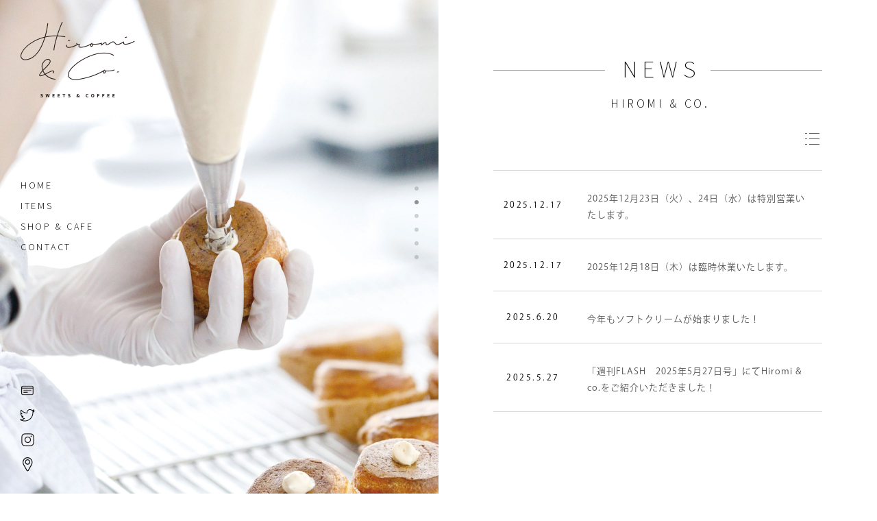

--- FILE ---
content_type: text/html; charset=UTF-8
request_url: https://hiromiandco.com/news/
body_size: 23068
content:
<!DOCTYPE html>
<html lang="ja">
<head>
	<meta charset="utf-8">
	<meta http-equiv="x-ua-compatible" content="ie=edge">
	<meta name="viewport" content="width=device-width, initial-scale=1.0, user-scalable=no">
	
	<meta name='robots' content='index, follow, max-image-preview:large, max-snippet:-1, max-video-preview:-1' />

	<!-- This site is optimized with the Yoast SEO plugin v17.6 - https://yoast.com/wordpress/plugins/seo/ -->
	<title>NEWS | Hiromi &amp; Co.</title>
	<meta name="description" content="| 日本橋小伝馬町 スイーツカフェ「Hiromi &amp; Co.」" />
	<link rel="canonical" href="https://hiromiandco.com/news/" />
	<link rel="next" href="https://hiromiandco.com/news/page/2/" />
	<meta property="og:locale" content="ja_JP" />
	<meta property="og:type" content="article" />
	<meta property="og:title" content="NEWS | Hiromi &amp; Co." />
	<meta property="og:description" content="| 日本橋小伝馬町 スイーツカフェ「Hiromi &amp; Co.」" />
	<meta property="og:url" content="https://hiromiandco.com/news/" />
	<meta property="og:site_name" content="Hiromi &amp; Co." />
	<meta name="twitter:card" content="summary_large_image" />
	<script type="application/ld+json" class="yoast-schema-graph">{"@context":"https://schema.org","@graph":[{"@type":"Organization","@id":"https://hiromiandco.com/#organization","name":"Hiromi&Co.","url":"https://hiromiandco.com/","sameAs":[],"logo":{"@type":"ImageObject","@id":"https://hiromiandco.com/#logo","inLanguage":"ja","url":"https://hiromiandco.com/wp/wp-content/uploads/2021/12/logo_square.png","contentUrl":"https://hiromiandco.com/wp/wp-content/uploads/2021/12/logo_square.png","width":704,"height":704,"caption":"Hiromi&Co."},"image":{"@id":"https://hiromiandco.com/#logo"}},{"@type":"WebSite","@id":"https://hiromiandco.com/#website","url":"https://hiromiandco.com/","name":"Hiromi &amp; Co.","description":"\u65e5\u672c\u6a4b\u5c0f\u4f1d\u99ac\u753a\u306e\u30b9\u30a4\u30fc\u30c4\u30b7\u30e7\u30c3\u30d7\u300cHiromi &amp; Co. \u30d2\u30ed\u30df\u30a2\u30f3\u30c9\u30b3\u300d","publisher":{"@id":"https://hiromiandco.com/#organization"},"potentialAction":[{"@type":"SearchAction","target":{"@type":"EntryPoint","urlTemplate":"https://hiromiandco.com/?s={search_term_string}"},"query-input":"required name=search_term_string"}],"inLanguage":"ja"},{"@type":["WebPage","CollectionPage"],"@id":"https://hiromiandco.com/news/#webpage","url":"https://hiromiandco.com/news/","name":"NEWS | Hiromi &amp; Co.","isPartOf":{"@id":"https://hiromiandco.com/#website"},"datePublished":"2021-10-26T08:00:43+00:00","dateModified":"2021-10-26T08:00:43+00:00","description":"| \u65e5\u672c\u6a4b\u5c0f\u4f1d\u99ac\u753a \u30b9\u30a4\u30fc\u30c4\u30ab\u30d5\u30a7\u300cHiromi & Co.\u300d","breadcrumb":{"@id":"https://hiromiandco.com/news/#breadcrumb"},"inLanguage":"ja","potentialAction":[{"@type":"ReadAction","target":["https://hiromiandco.com/news/"]}]},{"@type":"BreadcrumbList","@id":"https://hiromiandco.com/news/#breadcrumb","itemListElement":[{"@type":"ListItem","position":1,"name":"\u30db\u30fc\u30e0","item":"https://hiromiandco.com/"},{"@type":"ListItem","position":2,"name":"NEWS"}]}]}</script>
	<!-- / Yoast SEO plugin. -->


<link rel='dns-prefetch' href='//www.googletagmanager.com' />
<style id='wp-img-auto-sizes-contain-inline-css' type='text/css'>
img:is([sizes=auto i],[sizes^="auto," i]){contain-intrinsic-size:3000px 1500px}
/*# sourceURL=wp-img-auto-sizes-contain-inline-css */
</style>
<style id='wp-emoji-styles-inline-css' type='text/css'>

	img.wp-smiley, img.emoji {
		display: inline !important;
		border: none !important;
		box-shadow: none !important;
		height: 1em !important;
		width: 1em !important;
		margin: 0 0.07em !important;
		vertical-align: -0.1em !important;
		background: none !important;
		padding: 0 !important;
	}
/*# sourceURL=wp-emoji-styles-inline-css */
</style>
<style id='wp-block-library-inline-css' type='text/css'>
:root{--wp-block-synced-color:#7a00df;--wp-block-synced-color--rgb:122,0,223;--wp-bound-block-color:var(--wp-block-synced-color);--wp-editor-canvas-background:#ddd;--wp-admin-theme-color:#007cba;--wp-admin-theme-color--rgb:0,124,186;--wp-admin-theme-color-darker-10:#006ba1;--wp-admin-theme-color-darker-10--rgb:0,107,160.5;--wp-admin-theme-color-darker-20:#005a87;--wp-admin-theme-color-darker-20--rgb:0,90,135;--wp-admin-border-width-focus:2px}@media (min-resolution:192dpi){:root{--wp-admin-border-width-focus:1.5px}}.wp-element-button{cursor:pointer}:root .has-very-light-gray-background-color{background-color:#eee}:root .has-very-dark-gray-background-color{background-color:#313131}:root .has-very-light-gray-color{color:#eee}:root .has-very-dark-gray-color{color:#313131}:root .has-vivid-green-cyan-to-vivid-cyan-blue-gradient-background{background:linear-gradient(135deg,#00d084,#0693e3)}:root .has-purple-crush-gradient-background{background:linear-gradient(135deg,#34e2e4,#4721fb 50%,#ab1dfe)}:root .has-hazy-dawn-gradient-background{background:linear-gradient(135deg,#faaca8,#dad0ec)}:root .has-subdued-olive-gradient-background{background:linear-gradient(135deg,#fafae1,#67a671)}:root .has-atomic-cream-gradient-background{background:linear-gradient(135deg,#fdd79a,#004a59)}:root .has-nightshade-gradient-background{background:linear-gradient(135deg,#330968,#31cdcf)}:root .has-midnight-gradient-background{background:linear-gradient(135deg,#020381,#2874fc)}:root{--wp--preset--font-size--normal:16px;--wp--preset--font-size--huge:42px}.has-regular-font-size{font-size:1em}.has-larger-font-size{font-size:2.625em}.has-normal-font-size{font-size:var(--wp--preset--font-size--normal)}.has-huge-font-size{font-size:var(--wp--preset--font-size--huge)}.has-text-align-center{text-align:center}.has-text-align-left{text-align:left}.has-text-align-right{text-align:right}.has-fit-text{white-space:nowrap!important}#end-resizable-editor-section{display:none}.aligncenter{clear:both}.items-justified-left{justify-content:flex-start}.items-justified-center{justify-content:center}.items-justified-right{justify-content:flex-end}.items-justified-space-between{justify-content:space-between}.screen-reader-text{border:0;clip-path:inset(50%);height:1px;margin:-1px;overflow:hidden;padding:0;position:absolute;width:1px;word-wrap:normal!important}.screen-reader-text:focus{background-color:#ddd;clip-path:none;color:#444;display:block;font-size:1em;height:auto;left:5px;line-height:normal;padding:15px 23px 14px;text-decoration:none;top:5px;width:auto;z-index:100000}html :where(.has-border-color){border-style:solid}html :where([style*=border-top-color]){border-top-style:solid}html :where([style*=border-right-color]){border-right-style:solid}html :where([style*=border-bottom-color]){border-bottom-style:solid}html :where([style*=border-left-color]){border-left-style:solid}html :where([style*=border-width]){border-style:solid}html :where([style*=border-top-width]){border-top-style:solid}html :where([style*=border-right-width]){border-right-style:solid}html :where([style*=border-bottom-width]){border-bottom-style:solid}html :where([style*=border-left-width]){border-left-style:solid}html :where(img[class*=wp-image-]){height:auto;max-width:100%}:where(figure){margin:0 0 1em}html :where(.is-position-sticky){--wp-admin--admin-bar--position-offset:var(--wp-admin--admin-bar--height,0px)}@media screen and (max-width:600px){html :where(.is-position-sticky){--wp-admin--admin-bar--position-offset:0px}}
/*wp_block_styles_on_demand_placeholder:6970480ec22b9*/
/*# sourceURL=wp-block-library-inline-css */
</style>
<style id='classic-theme-styles-inline-css' type='text/css'>
/*! This file is auto-generated */
.wp-block-button__link{color:#fff;background-color:#32373c;border-radius:9999px;box-shadow:none;text-decoration:none;padding:calc(.667em + 2px) calc(1.333em + 2px);font-size:1.125em}.wp-block-file__button{background:#32373c;color:#fff;text-decoration:none}
/*# sourceURL=/wp-includes/css/classic-themes.min.css */
</style>

<!-- Google Analytics snippet added by Site Kit -->
<script type="text/javascript" src="https://www.googletagmanager.com/gtag/js?id=G-TB6HEFVQ84" id="google_gtagjs-js" async></script>
<script type="text/javascript" id="google_gtagjs-js-after">
/* <![CDATA[ */
window.dataLayer = window.dataLayer || [];function gtag(){dataLayer.push(arguments);}
gtag("js", new Date());
gtag("set", "developer_id.dZTNiMT", true);
gtag("config", "G-TB6HEFVQ84");
//# sourceURL=google_gtagjs-js-after
/* ]]> */
</script>

<!-- End Google Analytics snippet added by Site Kit -->
<link rel="https://api.w.org/" href="https://hiromiandco.com/wp-json/" /><link rel="EditURI" type="application/rsd+xml" title="RSD" href="https://hiromiandco.com/wp/xmlrpc.php?rsd" />
<meta name="generator" content="WordPress 6.9" />
<meta name="generator" content="Site Kit by Google 1.47.0" /><link rel="icon" href="https://hiromiandco.com/wp/wp-content/uploads/2021/12/favicon.png" sizes="32x32" />
<link rel="icon" href="https://hiromiandco.com/wp/wp-content/uploads/2021/12/favicon.png" sizes="192x192" />
<link rel="apple-touch-icon" href="https://hiromiandco.com/wp/wp-content/uploads/2021/12/favicon.png" />
<meta name="msapplication-TileImage" content="https://hiromiandco.com/wp/wp-content/uploads/2021/12/favicon.png" />
	<meta name="format-detection" content="telephone=no">
	
	<link type="text/css" rel="stylesheet" href="/wp/wp-content/themes/HIROMI/js/slick/slick-theme.css">
	<link type="text/css" rel="stylesheet" href="/wp/wp-content/themes/HIROMI/js/slick/slick.css">
	<link type="text/css" rel="stylesheet" href="/wp/wp-content/themes/HIROMI/css/styles.css">
	
	<script>
		(function(d) {
			var config = {
					kitId: 'iax4igi',
					scriptTimeout: 3000,
					async: true
				},
				h=d.documentElement,t=setTimeout(function(){h.className=h.className.replace(/\bwf-loading\b/g,"")+" wf-inactive";},config.scriptTimeout),tk=d.createElement("script"),f=false,s=d.getElementsByTagName("script")[0],a;h.className+=" wf-loading";tk.src='https://use.typekit.net/'+config.kitId+'.js';tk.async=true;tk.onload=tk.onreadystatechange=function(){a=this.readyState;if(f||a&&a!="complete"&&a!="loaded")return;f=true;clearTimeout(t);try{Typekit.load(config)}catch(e){}};s.parentNode.insertBefore(tk,s)
		})(document);
	</script>

</head>
<body>

<header id="header" class="header">
	<a href="/" class="header-logo">
		<img src="/wp/wp-content/themes/HIROMI/img/common/logo.png" width="167" alt="hiromi">
	</a>
	<nav class="header-nav">
		
		<ul class="header-menu">
			<li class="header-menu__item">
				<a href="/">HOME</a>
			</li>
<!--			<li class="header-menu__item">-->
<!--				<a href="--><!--story/">OUR STORY</a>-->
<!--			</li>-->
			<li class="header-menu__item">
				<a href="/items/">ITEMS</a>
			</li>
<!--			<li class="header-menu__item">-->
<!--				<a href="--><!--quality/">QUALITY</a>-->
<!--			</li>-->
			<li class="header-menu__item">
				<a href="/shop-cafe/">SHOP & CAFE</a>
			</li>
			<li class="header-menu__item">
				<a href="/contact/">CONTACT</a>
			</li>
		</ul>
		
		<div class="header-sns">
			<a href="https://kchk.me/b82341" target="_blank">
				<img src="/wp/wp-content/themes/HIROMI/img/common/icon-stampcard.png" width="18" alt="shopping bag">
			</a>
			<!--a href="">
				<img src="/wp/wp-content/themes/HIROMI/img/common/icon-shoppingbag.png" width="18" alt="shopping bag">
			</a-->
			<!--a href="">
				<img src="/wp/wp-content/themes/HIROMI/img/common/icon-line.png" width="22" alt="line">
			</a-->
			<a href="https://twitter.com/hiromiandco" target="_blank">
				<img src="/wp/wp-content/themes/HIROMI/img/common/icon-twitter.png" width="22" alt="twitter">
			</a>
			<a href="https://www.instagram.com/hiromi_and_co/" target="_blank">
				<img src="/wp/wp-content/themes/HIROMI/img/common/icon-insta.png" width="19" alt="instagram">
			</a>
			<a href="https://goo.gl/maps/bb4HscKEogc1J5vbA" target="_blank">
				<img src="/wp/wp-content/themes/HIROMI/img/common/icon-pin.png" width="15" alt="maps">
			</a>
		</div>
	</nav>
	<span class="header-control">
		<span></span>
		<span></span>
		<span></span>
	</span>
	<div class="header-slider pc-767 fade-up">
		<div class="item">
			<img src="/wp/wp-content/themes/HIROMI/img/common/img-01.jpg" alt="hiromi">
		</div>
		<div class="item">
			<img src="/wp/wp-content/themes/HIROMI/img/common/img-02.jpg" alt="hiromi">
		</div>
		<div class="item">
			<img src="/wp/wp-content/themes/HIROMI/img/common/img-03.jpg" alt="hiromi">
		</div>
		<div class="item">
			<img src="/wp/wp-content/themes/HIROMI/img/common/img-01.jpg" alt="hiromi">
		</div>
		<div class="item">
			<img src="/wp/wp-content/themes/HIROMI/img/common/img-02.jpg" alt="hiromi">
		</div>
		<div class="item">
			<img src="/wp/wp-content/themes/HIROMI/img/common/img-03.jpg" alt="hiromi">
		</div>
	</div>
<!-- Global site tag (gtag.js) - Google Analytics -->
<script async src="https://www.googletagmanager.com/gtag/js?id=UA-214282713-1"></script>
<script>
  window.dataLayer = window.dataLayer || [];
  function gtag(){dataLayer.push(arguments);}
  gtag('js', new Date());

  gtag('config', 'UA-214282713-1');
</script>
</header>	<main class="page-news main-page">
	<section class="sec-news-page">
		<div class="inner">
			<h1 class="ttl-comp01 fade-up">
				<span class="lg">
					NEWS
				</span>
				<span class="sm">HIROMI & CO.</span>
			</h1>
			<p class="txt-right pc-767">
				<a href="" class="news-link02 fade-up">
					<img src="/wp/wp-content/themes/HIROMI/img/common/ico-list.png" alt="News" width="21">
				</a>
			</p>
			
			
			<h2 class="ttl-comp02 fade-up sp-767">
				News
			</h2>
			<ul class="news-list">
									 
				<li class="news-list__item fade-up">
					<a href="https://hiromiandco.com/2025/12/17/2025%e5%b9%b412%e6%9c%8823%e6%97%a5%ef%bc%88%e7%81%ab%ef%bc%89%e3%80%8124%e6%97%a5%ef%bc%88%e6%b0%b4%ef%bc%89%e3%81%af%e7%89%b9%e5%88%a5%e5%96%b6%e6%a5%ad%e3%81%84%e3%81%9f%e3%81%97%e3%81%be%e3%81%99/" class="news-list__inn">
						<p class="news-list__date">2025.12.17</p>
						<h3 class="news-list__ttl">
							2025年12月23日（火）、24日（水）は特別営業いたします。						</h3>
					</a>
				</li>
				 
				<li class="news-list__item fade-up">
					<a href="https://hiromiandco.com/2025/12/17/12%e6%9c%8818%e6%97%a5%ef%bc%88%e6%9c%a8%ef%bc%89%e3%81%af%e8%87%a8%e6%99%82%e4%bc%91%e6%a5%ad%e3%81%84%e3%81%9f%e3%81%97%e3%81%be%e3%81%99%e3%80%82/" class="news-list__inn">
						<p class="news-list__date">2025.12.17</p>
						<h3 class="news-list__ttl">
							2025年12月18日（木）は臨時休業いたします。						</h3>
					</a>
				</li>
				 
				<li class="news-list__item fade-up">
					<a href="https://hiromiandco.com/2025/06/20/%e4%bb%8a%e5%b9%b4%e3%82%82%e3%82%bd%e3%83%95%e3%83%88%e3%82%af%e3%83%aa%e3%83%bc%e3%83%a0%e3%81%8c%e5%a7%8b%e3%81%be%e3%82%8a%e3%81%be%e3%81%97%e3%81%9f%ef%bc%81/" class="news-list__inn">
						<p class="news-list__date">2025.6.20</p>
						<h3 class="news-list__ttl">
							今年もソフトクリームが始まりました！						</h3>
					</a>
				</li>
				 
				<li class="news-list__item fade-up">
					<a href="https://hiromiandco.com/2025/05/27/%e3%80%8c%e9%80%b1%e5%88%8aflash%e3%80%802025%e5%b9%b45%e6%9c%8827%e6%97%a5%e5%8f%b7%e3%80%8d%e3%81%ab%e3%81%a6hiromi-co-%e3%82%92%e3%81%94%e7%b4%b9%e4%bb%8b%e3%81%84%e3%81%9f%e3%81%a0%e3%81%8d/" class="news-list__inn">
						<p class="news-list__date">2025.5.27</p>
						<h3 class="news-list__ttl">
							「週刊FLASH　2025年5月27日号」にてHiromi &#038; co.をご紹介いただきました！						</h3>
					</a>
				</li>
				 
				<li class="news-list__item fade-up">
					<a href="https://hiromiandco.com/2025/05/21/%e3%83%9e%e3%82%ac%e3%82%b8%e3%83%b3%e3%83%8f%e3%82%a6%e3%82%b9%e3%80%8c%e6%95%a3%e6%ad%a9%e3%81%ae%e9%81%94%e4%ba%ba%e3%80%80-2025%e5%b9%b46%e6%9c%88%e5%8f%b7%e3%80%8d%e3%81%ab%e3%81%a6hiromi-co/" class="news-list__inn">
						<p class="news-list__date">2025.5.21</p>
						<h3 class="news-list__ttl">
							「散歩の達人　 2025年6月号」にてHiromi &#038; co.をご紹介いただきました！						</h3>
					</a>
				</li>
				 
				<li class="news-list__item fade-up">
					<a href="https://hiromiandco.com/2025/02/11/%e3%83%86%e3%83%ac%e3%83%93%e6%9d%b1%e4%ba%ac%e3%80%8e%e5%87%ba%e6%b2%a1%ef%bc%81%e3%82%a2%e3%83%89%e8%a1%97%e3%83%83%e3%82%af%e5%a4%a9%e5%9b%bd%e3%80%8f%e3%81%a7hiromi-co-%e3%82%92%e3%81%94/" class="news-list__inn">
						<p class="news-list__date">2025.2.11</p>
						<h3 class="news-list__ttl">
							テレビ東京『出没！アド街ック天国』でHiromi &#038; Co.をご紹介いただきました！						</h3>
					</a>
				</li>
				 
				<li class="news-list__item fade-up">
					<a href="https://hiromiandco.com/2025/02/03/%e3%80%8e%e3%83%ab%e3%83%9f%e3%83%8d%e3%82%a2%e3%82%b0%e3%83%aa%e3%82%b7%e3%83%a7%e3%83%83%e3%83%97%e3%80%8f%e3%81%a7hiromi-co-%e3%81%ae%e7%84%bc%e3%81%8d%e8%8f%93%e5%ad%90%e3%82%92%e8%b2%a9/" class="news-list__inn">
						<p class="news-list__date">2025.2.03</p>
						<h3 class="news-list__ttl">
							『ルミネアグリショップ』でHiromi &#038; Co.の焼き菓子を販売します。						</h3>
					</a>
				</li>
				 
				<li class="news-list__item fade-up">
					<a href="https://hiromiandco.com/2024/10/18/%e6%97%a5%e6%9c%ac%e6%a9%8b%e4%b8%89%e8%b6%8a%e6%9c%ac%e5%ba%97-%e3%80%8e%e7%ac%ac14%e5%9b%9e-%e6%9d%b1%e4%ba%ac%e3%81%be%e3%82%93%e7%9c%9f%e3%82%93%e4%b8%ad-%e5%91%b3%e3%81%a8%e5%8c%a0%e3%81%ae/" class="news-list__inn">
						<p class="news-list__date">2024.10.18</p>
						<h3 class="news-list__ttl">
							日本橋三越本店 『第14回 東京まん真ん中 味と匠の 大中央区展』に出店します。						</h3>
					</a>
				</li>
												</ul>
						<div class="pagination-main fade-up">
								
	<nav class="navigation pagination" aria-label="投稿のページ送り">
		<h2 class="screen-reader-text">投稿ナビゲーション</h2>
		<div class="nav-links"><span aria-current="page" class="page-numbers current">1</span>
<a class="page-numbers" href="https://hiromiandco.com/news/page/2/">2</a>
<span class="page-numbers dots">&hellip;</span>
<a class="page-numbers" href="https://hiromiandco.com/news/page/6/">6</a>
<a class="next page-numbers" href="https://hiromiandco.com/news/page/2/"><span class="next-first"><img src="/wp/wp-content/themes/HIROMI/img/common/arr-one.png" width="13" alt="back first"></span></a></div>
	</nav>								<a href="/news/page/6/"><span class="next-all">
					<img src="/wp/wp-content/themes/HIROMI/img/common/arr-all.png" width="23" alt="next all">
				</span></a>
				
			</div>
		</div>
	</section>
</main>

	<footer id="footer" class="footer txt-center">
	<span class="backtop"></span>
	<p class="copyright">
		Copyright (c) Hiromi & Co. all rights reserved
	</p>
</footer>





	<script src="/wp/wp-content/themes/HIROMI/js/jquery-3.3.1.min.js"></script>
	<script src="/wp/wp-content/themes/HIROMI/js/slick/slick.min.js"></script>
	<script src="/wp/wp-content/themes/HIROMI/js/ofi.min.js"></script>
	<script src="/wp/wp-content/themes/HIROMI/js/setting.js"></script>
	<script type="speculationrules">
{"prefetch":[{"source":"document","where":{"and":[{"href_matches":"/*"},{"not":{"href_matches":["/wp/wp-*.php","/wp/wp-admin/*","/wp/wp-content/uploads/*","/wp/wp-content/*","/wp/wp-content/plugins/*","/wp/wp-content/themes/HIROMI/*","/*\\?(.+)"]}},{"not":{"selector_matches":"a[rel~=\"nofollow\"]"}},{"not":{"selector_matches":".no-prefetch, .no-prefetch a"}}]},"eagerness":"conservative"}]}
</script>
<script id="wp-emoji-settings" type="application/json">
{"baseUrl":"https://s.w.org/images/core/emoji/17.0.2/72x72/","ext":".png","svgUrl":"https://s.w.org/images/core/emoji/17.0.2/svg/","svgExt":".svg","source":{"concatemoji":"https://hiromiandco.com/wp/wp-includes/js/wp-emoji-release.min.js?ver=6.9"}}
</script>
<script type="module">
/* <![CDATA[ */
/*! This file is auto-generated */
const a=JSON.parse(document.getElementById("wp-emoji-settings").textContent),o=(window._wpemojiSettings=a,"wpEmojiSettingsSupports"),s=["flag","emoji"];function i(e){try{var t={supportTests:e,timestamp:(new Date).valueOf()};sessionStorage.setItem(o,JSON.stringify(t))}catch(e){}}function c(e,t,n){e.clearRect(0,0,e.canvas.width,e.canvas.height),e.fillText(t,0,0);t=new Uint32Array(e.getImageData(0,0,e.canvas.width,e.canvas.height).data);e.clearRect(0,0,e.canvas.width,e.canvas.height),e.fillText(n,0,0);const a=new Uint32Array(e.getImageData(0,0,e.canvas.width,e.canvas.height).data);return t.every((e,t)=>e===a[t])}function p(e,t){e.clearRect(0,0,e.canvas.width,e.canvas.height),e.fillText(t,0,0);var n=e.getImageData(16,16,1,1);for(let e=0;e<n.data.length;e++)if(0!==n.data[e])return!1;return!0}function u(e,t,n,a){switch(t){case"flag":return n(e,"\ud83c\udff3\ufe0f\u200d\u26a7\ufe0f","\ud83c\udff3\ufe0f\u200b\u26a7\ufe0f")?!1:!n(e,"\ud83c\udde8\ud83c\uddf6","\ud83c\udde8\u200b\ud83c\uddf6")&&!n(e,"\ud83c\udff4\udb40\udc67\udb40\udc62\udb40\udc65\udb40\udc6e\udb40\udc67\udb40\udc7f","\ud83c\udff4\u200b\udb40\udc67\u200b\udb40\udc62\u200b\udb40\udc65\u200b\udb40\udc6e\u200b\udb40\udc67\u200b\udb40\udc7f");case"emoji":return!a(e,"\ud83e\u1fac8")}return!1}function f(e,t,n,a){let r;const o=(r="undefined"!=typeof WorkerGlobalScope&&self instanceof WorkerGlobalScope?new OffscreenCanvas(300,150):document.createElement("canvas")).getContext("2d",{willReadFrequently:!0}),s=(o.textBaseline="top",o.font="600 32px Arial",{});return e.forEach(e=>{s[e]=t(o,e,n,a)}),s}function r(e){var t=document.createElement("script");t.src=e,t.defer=!0,document.head.appendChild(t)}a.supports={everything:!0,everythingExceptFlag:!0},new Promise(t=>{let n=function(){try{var e=JSON.parse(sessionStorage.getItem(o));if("object"==typeof e&&"number"==typeof e.timestamp&&(new Date).valueOf()<e.timestamp+604800&&"object"==typeof e.supportTests)return e.supportTests}catch(e){}return null}();if(!n){if("undefined"!=typeof Worker&&"undefined"!=typeof OffscreenCanvas&&"undefined"!=typeof URL&&URL.createObjectURL&&"undefined"!=typeof Blob)try{var e="postMessage("+f.toString()+"("+[JSON.stringify(s),u.toString(),c.toString(),p.toString()].join(",")+"));",a=new Blob([e],{type:"text/javascript"});const r=new Worker(URL.createObjectURL(a),{name:"wpTestEmojiSupports"});return void(r.onmessage=e=>{i(n=e.data),r.terminate(),t(n)})}catch(e){}i(n=f(s,u,c,p))}t(n)}).then(e=>{for(const n in e)a.supports[n]=e[n],a.supports.everything=a.supports.everything&&a.supports[n],"flag"!==n&&(a.supports.everythingExceptFlag=a.supports.everythingExceptFlag&&a.supports[n]);var t;a.supports.everythingExceptFlag=a.supports.everythingExceptFlag&&!a.supports.flag,a.supports.everything||((t=a.source||{}).concatemoji?r(t.concatemoji):t.wpemoji&&t.twemoji&&(r(t.twemoji),r(t.wpemoji)))});
//# sourceURL=https://hiromiandco.com/wp/wp-includes/js/wp-emoji-loader.min.js
/* ]]> */
</script>
</body>
</html>

--- FILE ---
content_type: text/css
request_url: https://hiromiandco.com/wp/wp-content/themes/HIROMI/css/styles.css
body_size: 8785
content:
@charset "UTF-8";
/* ====================================================
reset style
==================================================== */
@import url("https://fonts.googleapis.com/css2?family=Source+Sans+Pro:ital,wght@0,200;0,300;0,400;0,600;0,700;0,900;1,200;1,300;1,400;1,600;1,700;1,900&display=swap");
html {
  overflow-y: auto;
  overflow-x: hidden;
  font-size: 10px; /* Base font size, change to 14px or 16px if needed */
  -ms-text-size-adjust: 100%;
  -webkit-text-size-adjust: 100%;
}

body, div, dl, dt, dd, ul, ol, li, h1, h2, h3, h4, h5, h6, pre, code, form, fieldset, legend, input, textarea, p, blockquote, th, td {
  margin: 0;
  padding: 0;
}

* {
  -webkit-box-sizing: border-box;
          box-sizing: border-box;
}

table {
  border-collapse: collapse;
  border-spacing: 0;
}

fieldset, img {
  border: 0;
}

img {
  vertical-align: middle;
  max-width: 100%;
}

address, caption, cite, code, dfn, var {
  font-style: normal;
  font-weight: normal;
}

li {
  list-style: none;
}

caption, th {
  text-align: left;
}

h1, h2, h3, h4, h5, h6 {
  font-size: 100%;
  font-weight: normal;
}

q:before, q:after {
  content: "";
}

abbr, acronym {
  border: 0;
  font-variant: normal;
}

sup {
  vertical-align: text-top;
}

sub {
  vertical-align: text-bottom;
}

input, textarea, select {
  font-family: inherit;
  font-size: inherit;
  font-weight: inherit;
}

/*to enable resizing for IE*/
input, textarea, select {
  *font-size: 100%;
}

/*because legend doesn't inherit in IE */
legend {
  color: #000;
}

del, ins {
  text-decoration: none;
}

main {
  display: block;
}

section {
  position: relative;
}

/* ====================================================
Font
==================================================== */
/* ====================================================
Media Quary
==================================================== */
@media screen and (min-width: 521px) {
  .mbpc-1 {
    margin-bottom: 1px !important;
  }
}
@media screen and (max-width: 520px) {
  .mbsp-1 {
    margin-bottom: 1px !important;
  }
}
@media screen and (min-width: 521px) {
  .mbpc-2 {
    margin-bottom: 2px !important;
  }
}
@media screen and (max-width: 520px) {
  .mbsp-2 {
    margin-bottom: 2px !important;
  }
}
@media screen and (min-width: 521px) {
  .mbpc-3 {
    margin-bottom: 3px !important;
  }
}
@media screen and (max-width: 520px) {
  .mbsp-3 {
    margin-bottom: 3px !important;
  }
}
@media screen and (min-width: 521px) {
  .mbpc-4 {
    margin-bottom: 4px !important;
  }
}
@media screen and (max-width: 520px) {
  .mbsp-4 {
    margin-bottom: 4px !important;
  }
}
@media screen and (min-width: 521px) {
  .mbpc-5 {
    margin-bottom: 5px !important;
  }
}
@media screen and (max-width: 520px) {
  .mbsp-5 {
    margin-bottom: 5px !important;
  }
}
@media screen and (min-width: 521px) {
  .mbpc-6 {
    margin-bottom: 6px !important;
  }
}
@media screen and (max-width: 520px) {
  .mbsp-6 {
    margin-bottom: 6px !important;
  }
}
@media screen and (min-width: 521px) {
  .mbpc-7 {
    margin-bottom: 7px !important;
  }
}
@media screen and (max-width: 520px) {
  .mbsp-7 {
    margin-bottom: 7px !important;
  }
}
@media screen and (min-width: 521px) {
  .mbpc-8 {
    margin-bottom: 8px !important;
  }
}
@media screen and (max-width: 520px) {
  .mbsp-8 {
    margin-bottom: 8px !important;
  }
}
@media screen and (min-width: 521px) {
  .mbpc-9 {
    margin-bottom: 9px !important;
  }
}
@media screen and (max-width: 520px) {
  .mbsp-9 {
    margin-bottom: 9px !important;
  }
}
@media screen and (min-width: 521px) {
  .mbpc-10 {
    margin-bottom: 10px !important;
  }
}
@media screen and (max-width: 520px) {
  .mbsp-10 {
    margin-bottom: 10px !important;
  }
}
@media screen and (min-width: 521px) {
  .mbpc-11 {
    margin-bottom: 11px !important;
  }
}
@media screen and (max-width: 520px) {
  .mbsp-11 {
    margin-bottom: 11px !important;
  }
}
@media screen and (min-width: 521px) {
  .mbpc-12 {
    margin-bottom: 12px !important;
  }
}
@media screen and (max-width: 520px) {
  .mbsp-12 {
    margin-bottom: 12px !important;
  }
}
@media screen and (min-width: 521px) {
  .mbpc-13 {
    margin-bottom: 13px !important;
  }
}
@media screen and (max-width: 520px) {
  .mbsp-13 {
    margin-bottom: 13px !important;
  }
}
@media screen and (min-width: 521px) {
  .mbpc-14 {
    margin-bottom: 14px !important;
  }
}
@media screen and (max-width: 520px) {
  .mbsp-14 {
    margin-bottom: 14px !important;
  }
}
@media screen and (min-width: 521px) {
  .mbpc-15 {
    margin-bottom: 15px !important;
  }
}
@media screen and (max-width: 520px) {
  .mbsp-15 {
    margin-bottom: 15px !important;
  }
}
@media screen and (min-width: 521px) {
  .mbpc-16 {
    margin-bottom: 16px !important;
  }
}
@media screen and (max-width: 520px) {
  .mbsp-16 {
    margin-bottom: 16px !important;
  }
}
@media screen and (min-width: 521px) {
  .mbpc-17 {
    margin-bottom: 17px !important;
  }
}
@media screen and (max-width: 520px) {
  .mbsp-17 {
    margin-bottom: 17px !important;
  }
}
@media screen and (min-width: 521px) {
  .mbpc-18 {
    margin-bottom: 18px !important;
  }
}
@media screen and (max-width: 520px) {
  .mbsp-18 {
    margin-bottom: 18px !important;
  }
}
@media screen and (min-width: 521px) {
  .mbpc-19 {
    margin-bottom: 19px !important;
  }
}
@media screen and (max-width: 520px) {
  .mbsp-19 {
    margin-bottom: 19px !important;
  }
}
@media screen and (min-width: 521px) {
  .mbpc-20 {
    margin-bottom: 20px !important;
  }
}
@media screen and (max-width: 520px) {
  .mbsp-20 {
    margin-bottom: 20px !important;
  }
}
@media screen and (min-width: 521px) {
  .mbpc-21 {
    margin-bottom: 21px !important;
  }
}
@media screen and (max-width: 520px) {
  .mbsp-21 {
    margin-bottom: 21px !important;
  }
}
@media screen and (min-width: 521px) {
  .mbpc-22 {
    margin-bottom: 22px !important;
  }
}
@media screen and (max-width: 520px) {
  .mbsp-22 {
    margin-bottom: 22px !important;
  }
}
@media screen and (min-width: 521px) {
  .mbpc-23 {
    margin-bottom: 23px !important;
  }
}
@media screen and (max-width: 520px) {
  .mbsp-23 {
    margin-bottom: 23px !important;
  }
}
@media screen and (min-width: 521px) {
  .mbpc-24 {
    margin-bottom: 24px !important;
  }
}
@media screen and (max-width: 520px) {
  .mbsp-24 {
    margin-bottom: 24px !important;
  }
}
@media screen and (min-width: 521px) {
  .mbpc-25 {
    margin-bottom: 25px !important;
  }
}
@media screen and (max-width: 520px) {
  .mbsp-25 {
    margin-bottom: 25px !important;
  }
}
@media screen and (min-width: 521px) {
  .mbpc-26 {
    margin-bottom: 26px !important;
  }
}
@media screen and (max-width: 520px) {
  .mbsp-26 {
    margin-bottom: 26px !important;
  }
}
@media screen and (min-width: 521px) {
  .mbpc-27 {
    margin-bottom: 27px !important;
  }
}
@media screen and (max-width: 520px) {
  .mbsp-27 {
    margin-bottom: 27px !important;
  }
}
@media screen and (min-width: 521px) {
  .mbpc-28 {
    margin-bottom: 28px !important;
  }
}
@media screen and (max-width: 520px) {
  .mbsp-28 {
    margin-bottom: 28px !important;
  }
}
@media screen and (min-width: 521px) {
  .mbpc-29 {
    margin-bottom: 29px !important;
  }
}
@media screen and (max-width: 520px) {
  .mbsp-29 {
    margin-bottom: 29px !important;
  }
}
@media screen and (min-width: 521px) {
  .mbpc-30 {
    margin-bottom: 30px !important;
  }
}
@media screen and (max-width: 520px) {
  .mbsp-30 {
    margin-bottom: 30px !important;
  }
}
@media screen and (min-width: 521px) {
  .mbpc-31 {
    margin-bottom: 31px !important;
  }
}
@media screen and (max-width: 520px) {
  .mbsp-31 {
    margin-bottom: 31px !important;
  }
}
@media screen and (min-width: 521px) {
  .mbpc-32 {
    margin-bottom: 32px !important;
  }
}
@media screen and (max-width: 520px) {
  .mbsp-32 {
    margin-bottom: 32px !important;
  }
}
@media screen and (min-width: 521px) {
  .mbpc-33 {
    margin-bottom: 33px !important;
  }
}
@media screen and (max-width: 520px) {
  .mbsp-33 {
    margin-bottom: 33px !important;
  }
}
@media screen and (min-width: 521px) {
  .mbpc-34 {
    margin-bottom: 34px !important;
  }
}
@media screen and (max-width: 520px) {
  .mbsp-34 {
    margin-bottom: 34px !important;
  }
}
@media screen and (min-width: 521px) {
  .mbpc-35 {
    margin-bottom: 35px !important;
  }
}
@media screen and (max-width: 520px) {
  .mbsp-35 {
    margin-bottom: 35px !important;
  }
}
@media screen and (min-width: 521px) {
  .mbpc-36 {
    margin-bottom: 36px !important;
  }
}
@media screen and (max-width: 520px) {
  .mbsp-36 {
    margin-bottom: 36px !important;
  }
}
@media screen and (min-width: 521px) {
  .mbpc-37 {
    margin-bottom: 37px !important;
  }
}
@media screen and (max-width: 520px) {
  .mbsp-37 {
    margin-bottom: 37px !important;
  }
}
@media screen and (min-width: 521px) {
  .mbpc-38 {
    margin-bottom: 38px !important;
  }
}
@media screen and (max-width: 520px) {
  .mbsp-38 {
    margin-bottom: 38px !important;
  }
}
@media screen and (min-width: 521px) {
  .mbpc-39 {
    margin-bottom: 39px !important;
  }
}
@media screen and (max-width: 520px) {
  .mbsp-39 {
    margin-bottom: 39px !important;
  }
}
@media screen and (min-width: 521px) {
  .mbpc-40 {
    margin-bottom: 40px !important;
  }
}
@media screen and (max-width: 520px) {
  .mbsp-40 {
    margin-bottom: 40px !important;
  }
}
@media screen and (min-width: 521px) {
  .mbpc-41 {
    margin-bottom: 41px !important;
  }
}
@media screen and (max-width: 520px) {
  .mbsp-41 {
    margin-bottom: 41px !important;
  }
}
@media screen and (min-width: 521px) {
  .mbpc-42 {
    margin-bottom: 42px !important;
  }
}
@media screen and (max-width: 520px) {
  .mbsp-42 {
    margin-bottom: 42px !important;
  }
}
@media screen and (min-width: 521px) {
  .mbpc-43 {
    margin-bottom: 43px !important;
  }
}
@media screen and (max-width: 520px) {
  .mbsp-43 {
    margin-bottom: 43px !important;
  }
}
@media screen and (min-width: 521px) {
  .mbpc-44 {
    margin-bottom: 44px !important;
  }
}
@media screen and (max-width: 520px) {
  .mbsp-44 {
    margin-bottom: 44px !important;
  }
}
@media screen and (min-width: 521px) {
  .mbpc-45 {
    margin-bottom: 45px !important;
  }
}
@media screen and (max-width: 520px) {
  .mbsp-45 {
    margin-bottom: 45px !important;
  }
}
@media screen and (min-width: 521px) {
  .mbpc-46 {
    margin-bottom: 46px !important;
  }
}
@media screen and (max-width: 520px) {
  .mbsp-46 {
    margin-bottom: 46px !important;
  }
}
@media screen and (min-width: 521px) {
  .mbpc-47 {
    margin-bottom: 47px !important;
  }
}
@media screen and (max-width: 520px) {
  .mbsp-47 {
    margin-bottom: 47px !important;
  }
}
@media screen and (min-width: 521px) {
  .mbpc-48 {
    margin-bottom: 48px !important;
  }
}
@media screen and (max-width: 520px) {
  .mbsp-48 {
    margin-bottom: 48px !important;
  }
}
@media screen and (min-width: 521px) {
  .mbpc-49 {
    margin-bottom: 49px !important;
  }
}
@media screen and (max-width: 520px) {
  .mbsp-49 {
    margin-bottom: 49px !important;
  }
}
@media screen and (min-width: 521px) {
  .mbpc-50 {
    margin-bottom: 50px !important;
  }
}
@media screen and (max-width: 520px) {
  .mbsp-50 {
    margin-bottom: 50px !important;
  }
}
@media screen and (min-width: 521px) {
  .mbpc-51 {
    margin-bottom: 51px !important;
  }
}
@media screen and (max-width: 520px) {
  .mbsp-51 {
    margin-bottom: 51px !important;
  }
}
@media screen and (min-width: 521px) {
  .mbpc-52 {
    margin-bottom: 52px !important;
  }
}
@media screen and (max-width: 520px) {
  .mbsp-52 {
    margin-bottom: 52px !important;
  }
}
@media screen and (min-width: 521px) {
  .mbpc-53 {
    margin-bottom: 53px !important;
  }
}
@media screen and (max-width: 520px) {
  .mbsp-53 {
    margin-bottom: 53px !important;
  }
}
@media screen and (min-width: 521px) {
  .mbpc-54 {
    margin-bottom: 54px !important;
  }
}
@media screen and (max-width: 520px) {
  .mbsp-54 {
    margin-bottom: 54px !important;
  }
}
@media screen and (min-width: 521px) {
  .mbpc-55 {
    margin-bottom: 55px !important;
  }
}
@media screen and (max-width: 520px) {
  .mbsp-55 {
    margin-bottom: 55px !important;
  }
}
@media screen and (min-width: 521px) {
  .mbpc-56 {
    margin-bottom: 56px !important;
  }
}
@media screen and (max-width: 520px) {
  .mbsp-56 {
    margin-bottom: 56px !important;
  }
}
@media screen and (min-width: 521px) {
  .mbpc-57 {
    margin-bottom: 57px !important;
  }
}
@media screen and (max-width: 520px) {
  .mbsp-57 {
    margin-bottom: 57px !important;
  }
}
@media screen and (min-width: 521px) {
  .mbpc-58 {
    margin-bottom: 58px !important;
  }
}
@media screen and (max-width: 520px) {
  .mbsp-58 {
    margin-bottom: 58px !important;
  }
}
@media screen and (min-width: 521px) {
  .mbpc-59 {
    margin-bottom: 59px !important;
  }
}
@media screen and (max-width: 520px) {
  .mbsp-59 {
    margin-bottom: 59px !important;
  }
}
@media screen and (min-width: 521px) {
  .mbpc-60 {
    margin-bottom: 60px !important;
  }
}
@media screen and (max-width: 520px) {
  .mbsp-60 {
    margin-bottom: 60px !important;
  }
}
@media screen and (min-width: 521px) {
  .mbpc-61 {
    margin-bottom: 61px !important;
  }
}
@media screen and (max-width: 520px) {
  .mbsp-61 {
    margin-bottom: 61px !important;
  }
}
@media screen and (min-width: 521px) {
  .mbpc-62 {
    margin-bottom: 62px !important;
  }
}
@media screen and (max-width: 520px) {
  .mbsp-62 {
    margin-bottom: 62px !important;
  }
}
@media screen and (min-width: 521px) {
  .mbpc-63 {
    margin-bottom: 63px !important;
  }
}
@media screen and (max-width: 520px) {
  .mbsp-63 {
    margin-bottom: 63px !important;
  }
}
@media screen and (min-width: 521px) {
  .mbpc-64 {
    margin-bottom: 64px !important;
  }
}
@media screen and (max-width: 520px) {
  .mbsp-64 {
    margin-bottom: 64px !important;
  }
}
@media screen and (min-width: 521px) {
  .mbpc-65 {
    margin-bottom: 65px !important;
  }
}
@media screen and (max-width: 520px) {
  .mbsp-65 {
    margin-bottom: 65px !important;
  }
}
@media screen and (min-width: 521px) {
  .mbpc-66 {
    margin-bottom: 66px !important;
  }
}
@media screen and (max-width: 520px) {
  .mbsp-66 {
    margin-bottom: 66px !important;
  }
}
@media screen and (min-width: 521px) {
  .mbpc-67 {
    margin-bottom: 67px !important;
  }
}
@media screen and (max-width: 520px) {
  .mbsp-67 {
    margin-bottom: 67px !important;
  }
}
@media screen and (min-width: 521px) {
  .mbpc-68 {
    margin-bottom: 68px !important;
  }
}
@media screen and (max-width: 520px) {
  .mbsp-68 {
    margin-bottom: 68px !important;
  }
}
@media screen and (min-width: 521px) {
  .mbpc-69 {
    margin-bottom: 69px !important;
  }
}
@media screen and (max-width: 520px) {
  .mbsp-69 {
    margin-bottom: 69px !important;
  }
}
@media screen and (min-width: 521px) {
  .mbpc-70 {
    margin-bottom: 70px !important;
  }
}
@media screen and (max-width: 520px) {
  .mbsp-70 {
    margin-bottom: 70px !important;
  }
}
@media screen and (min-width: 521px) {
  .mbpc-71 {
    margin-bottom: 71px !important;
  }
}
@media screen and (max-width: 520px) {
  .mbsp-71 {
    margin-bottom: 71px !important;
  }
}
@media screen and (min-width: 521px) {
  .mbpc-72 {
    margin-bottom: 72px !important;
  }
}
@media screen and (max-width: 520px) {
  .mbsp-72 {
    margin-bottom: 72px !important;
  }
}
@media screen and (min-width: 521px) {
  .mbpc-73 {
    margin-bottom: 73px !important;
  }
}
@media screen and (max-width: 520px) {
  .mbsp-73 {
    margin-bottom: 73px !important;
  }
}
@media screen and (min-width: 521px) {
  .mbpc-74 {
    margin-bottom: 74px !important;
  }
}
@media screen and (max-width: 520px) {
  .mbsp-74 {
    margin-bottom: 74px !important;
  }
}
@media screen and (min-width: 521px) {
  .mbpc-75 {
    margin-bottom: 75px !important;
  }
}
@media screen and (max-width: 520px) {
  .mbsp-75 {
    margin-bottom: 75px !important;
  }
}
@media screen and (min-width: 521px) {
  .mbpc-76 {
    margin-bottom: 76px !important;
  }
}
@media screen and (max-width: 520px) {
  .mbsp-76 {
    margin-bottom: 76px !important;
  }
}
@media screen and (min-width: 521px) {
  .mbpc-77 {
    margin-bottom: 77px !important;
  }
}
@media screen and (max-width: 520px) {
  .mbsp-77 {
    margin-bottom: 77px !important;
  }
}
@media screen and (min-width: 521px) {
  .mbpc-78 {
    margin-bottom: 78px !important;
  }
}
@media screen and (max-width: 520px) {
  .mbsp-78 {
    margin-bottom: 78px !important;
  }
}
@media screen and (min-width: 521px) {
  .mbpc-79 {
    margin-bottom: 79px !important;
  }
}
@media screen and (max-width: 520px) {
  .mbsp-79 {
    margin-bottom: 79px !important;
  }
}
@media screen and (min-width: 521px) {
  .mbpc-80 {
    margin-bottom: 80px !important;
  }
}
@media screen and (max-width: 520px) {
  .mbsp-80 {
    margin-bottom: 80px !important;
  }
}
@media screen and (min-width: 521px) {
  .mbpc-81 {
    margin-bottom: 81px !important;
  }
}
@media screen and (max-width: 520px) {
  .mbsp-81 {
    margin-bottom: 81px !important;
  }
}
@media screen and (min-width: 521px) {
  .mbpc-82 {
    margin-bottom: 82px !important;
  }
}
@media screen and (max-width: 520px) {
  .mbsp-82 {
    margin-bottom: 82px !important;
  }
}
@media screen and (min-width: 521px) {
  .mbpc-83 {
    margin-bottom: 83px !important;
  }
}
@media screen and (max-width: 520px) {
  .mbsp-83 {
    margin-bottom: 83px !important;
  }
}
@media screen and (min-width: 521px) {
  .mbpc-84 {
    margin-bottom: 84px !important;
  }
}
@media screen and (max-width: 520px) {
  .mbsp-84 {
    margin-bottom: 84px !important;
  }
}
@media screen and (min-width: 521px) {
  .mbpc-85 {
    margin-bottom: 85px !important;
  }
}
@media screen and (max-width: 520px) {
  .mbsp-85 {
    margin-bottom: 85px !important;
  }
}
@media screen and (min-width: 521px) {
  .mbpc-86 {
    margin-bottom: 86px !important;
  }
}
@media screen and (max-width: 520px) {
  .mbsp-86 {
    margin-bottom: 86px !important;
  }
}
@media screen and (min-width: 521px) {
  .mbpc-87 {
    margin-bottom: 87px !important;
  }
}
@media screen and (max-width: 520px) {
  .mbsp-87 {
    margin-bottom: 87px !important;
  }
}
@media screen and (min-width: 521px) {
  .mbpc-88 {
    margin-bottom: 88px !important;
  }
}
@media screen and (max-width: 520px) {
  .mbsp-88 {
    margin-bottom: 88px !important;
  }
}
@media screen and (min-width: 521px) {
  .mbpc-89 {
    margin-bottom: 89px !important;
  }
}
@media screen and (max-width: 520px) {
  .mbsp-89 {
    margin-bottom: 89px !important;
  }
}
@media screen and (min-width: 521px) {
  .mbpc-90 {
    margin-bottom: 90px !important;
  }
}
@media screen and (max-width: 520px) {
  .mbsp-90 {
    margin-bottom: 90px !important;
  }
}
@media screen and (min-width: 521px) {
  .mbpc-91 {
    margin-bottom: 91px !important;
  }
}
@media screen and (max-width: 520px) {
  .mbsp-91 {
    margin-bottom: 91px !important;
  }
}
@media screen and (min-width: 521px) {
  .mbpc-92 {
    margin-bottom: 92px !important;
  }
}
@media screen and (max-width: 520px) {
  .mbsp-92 {
    margin-bottom: 92px !important;
  }
}
@media screen and (min-width: 521px) {
  .mbpc-93 {
    margin-bottom: 93px !important;
  }
}
@media screen and (max-width: 520px) {
  .mbsp-93 {
    margin-bottom: 93px !important;
  }
}
@media screen and (min-width: 521px) {
  .mbpc-94 {
    margin-bottom: 94px !important;
  }
}
@media screen and (max-width: 520px) {
  .mbsp-94 {
    margin-bottom: 94px !important;
  }
}
@media screen and (min-width: 521px) {
  .mbpc-95 {
    margin-bottom: 95px !important;
  }
}
@media screen and (max-width: 520px) {
  .mbsp-95 {
    margin-bottom: 95px !important;
  }
}
@media screen and (min-width: 521px) {
  .mbpc-96 {
    margin-bottom: 96px !important;
  }
}
@media screen and (max-width: 520px) {
  .mbsp-96 {
    margin-bottom: 96px !important;
  }
}
@media screen and (min-width: 521px) {
  .mbpc-97 {
    margin-bottom: 97px !important;
  }
}
@media screen and (max-width: 520px) {
  .mbsp-97 {
    margin-bottom: 97px !important;
  }
}
@media screen and (min-width: 521px) {
  .mbpc-98 {
    margin-bottom: 98px !important;
  }
}
@media screen and (max-width: 520px) {
  .mbsp-98 {
    margin-bottom: 98px !important;
  }
}
@media screen and (min-width: 521px) {
  .mbpc-99 {
    margin-bottom: 99px !important;
  }
}
@media screen and (max-width: 520px) {
  .mbsp-99 {
    margin-bottom: 99px !important;
  }
}
@media screen and (min-width: 521px) {
  .mbpc-100 {
    margin-bottom: 100px !important;
  }
}
@media screen and (max-width: 520px) {
  .mbsp-100 {
    margin-bottom: 100px !important;
  }
}
.mb0 {
  margin-bottom: 0 !important;
}

.inner {
  display: block;
  width: 100%;
  max-width: 540px;
  padding: 0 30px;
  margin: 0 auto;
}

.clearfix {
  *zoom: 1;
}
.clearfix:before {
  content: "";
  display: table;
}
.clearfix:after {
  clear: both;
  content: "";
  display: table;
}

a {
  color: inherit;
  text-decoration: none;
  -webkit-backface-visibility: hidden;
  -webkit-transition: all 0.3s ease;
  -o-transition: all 0.3s ease;
  transition: all 0.3s ease;
}
a:hover {
  opacity: 0.5 !important;
}
@media screen and (min-width: 521px) {
  a[href^=tel] {
    pointer-events: none;
  }
}

@media screen and (max-width: 520px) {
  .pc {
    display: none !important;
  }
}
@media screen and (max-width: 1200px) {
  .pc-xl {
    display: none !important;
  }
}
@media screen and (max-width: 990px) {
  .pc-lg {
    display: none !important;
  }
}
@media screen and (max-width: 767px) {
  .pc-767 {
    display: none !important;
  }
}
@media screen and (max-width: 374px) {
  .pc-xs {
    display: none !important;
  }
}

@media screen and (min-width: 521px) {
  .sp {
    display: none !important;
  }
}
@media screen and (min-width: 1025px) {
  .sp-ipd {
    display: none !important;
  }
}
@media screen and (min-width: 991px) {
  .sp-lg {
    display: none !important;
  }
}
@media screen and (min-width: 768px) {
  .sp-767 {
    display: none !important;
  }
}
@media screen and (min-width: 375px) {
  .sp-xs {
    display: none !important;
  }
}

.ttl-comp01 {
  font-weight: 300;
  display: -webkit-box;
  display: -ms-flexbox;
  display: flex;
  -ms-flex-wrap: wrap;
      flex-wrap: wrap;
  -webkit-box-pack: center;
      -ms-flex-pack: center;
          justify-content: center;
  overflow: hidden;
  text-align: center;
  color: #000;
  padding: 0 15px;
}
.ttl-comp01 .lg {
  font-size: 3.5rem;
  font-weight: 200;
  line-height: 1;
  padding: 0 15px 0 25px;
  margin-bottom: 19px;
  position: relative;
  letter-spacing: 7.2px;
  z-index: 1;
  background: white;
}
@media screen and (max-width: 767px) {
  .ttl-comp01 .lg {
    margin-bottom: 14px;
  }
}
@media screen and (max-width: 374px) {
  .ttl-comp01 .lg {
    font-size: 3rem;
    letter-spacing: 3px;
  }
}
.ttl-comp01 .lg:before {
  position: absolute;
  content: "";
  height: 1px;
  width: 100vw;
  background: #9f9e9f;
  top: 52%;
  left: 50%;
  -webkit-transform: translateX(-50%);
      -ms-transform: translateX(-50%);
          transform: translateX(-50%);
  z-index: -2;
}
.ttl-comp01 .lg:after {
  position: absolute;
  content: "";
  top: 0;
  left: 0;
  right: 0;
  bottom: 0;
  background: white;
  z-index: -1;
}
.ttl-comp01 .sm {
  font-size: 1.8rem;
  width: 100%;
  letter-spacing: 3.5px;
  padding: 0 0 0 6px;
}
@media screen and (max-width: 520px) {
  .ttl-comp01 .sm {
    letter-spacing: 3.6px;
    padding: 0 4px 0 0;
  }
}
.ttl-comp02 {
  font-size: 1.7rem;
  line-height: 1.8;
  font-weight: 300;
  font-style: italic;
  color: #000000;
  letter-spacing: 2px;
}
@media screen and (min-width: 768px) {
  .ttl-comp02 {
    margin: 0 -2px;
  }
}
.txt-basic {
  line-height: 2.31;
  font-size: 1.3rem;
}
@media screen and (max-width: 520px) {
  .txt-basic {
    font-size: 1.2rem;
    line-height: 2.25;
  }
}
.txt-center {
  text-align: center;
}
.txt-right {
  text-align: right;
}
.txt-left {
  text-align: left;
}

.btn-comp01 {
  border: 1px solid #4b4b4b;
  display: -webkit-box;
  display: -ms-flexbox;
  display: flex;
  -webkit-box-align: center;
      -ms-flex-align: center;
          align-items: center;
  -webkit-box-pack: center;
      -ms-flex-pack: center;
          justify-content: center;
  text-align: center;
  font-family: kozuka-gothic-pro, sans-serif;
  color: #434343;
  background: white;
  font-size: 1.3rem;
  width: 100%;
  max-width: 155px;
  height: 40px;
  margin: 0 auto;
  cursor: pointer;
  -webkit-backface-visibility: hidden;
  -webkit-transition: all 0.3s ease;
  -o-transition: all 0.3s ease;
  transition: all 0.3s ease;
}
.btn-comp01:hover {
  opacity: 0.5;
  background: #4b4b4b;
  color: white;
}
.btn-comp02 {
  font-family: "ヒラギノ角ゴPro W3", "Hiragino Kaku Gothic Pro", Osaka, "Meiryo", "メイリオ", "MS Pゴシック", Arial, Helvetica, Verdana, sans-serif;
  font-weight: 600;
  display: -webkit-box;
  display: -ms-flexbox;
  display: flex;
  -webkit-box-align: center;
      -ms-flex-align: center;
          align-items: center;
  -webkit-box-pack: center;
      -ms-flex-pack: center;
          justify-content: center;
  text-align: center;
  background: #5ac363;
  color: white;
  width: 100%;
  max-width: 247px;
  min-height: 46px;
  border-radius: 3px;
  font-size: 1.9rem;
  padding: 5px 10px 5px 50px;
  position: relative;
}
.btn-comp02 .ico {
  position: absolute;
  top: 50%;
  left: 11px;
  -webkit-transform: translateY(-50%);
      -ms-transform: translateY(-50%);
          transform: translateY(-50%);
}

.fade-up {
  opacity: 0;
  -webkit-transform: translate(0px, 60px);
      -ms-transform: translate(0px, 60px);
          transform: translate(0px, 60px);
  -webkit-transition: 1s all;
  -o-transition: 1s all;
  transition: 1s all;
}
.fade-up.active {
  -webkit-transform: translate(0px, 0px);
      -ms-transform: translate(0px, 0px);
          transform: translate(0px, 0px);
  opacity: 1;
}
.fade-in {
  opacity: 0;
  -webkit-transition: 1s all;
  -o-transition: 1s all;
  transition: 1s all;
}
.fade-in.active {
  opacity: 1;
}

.pagination-main {
  padding: 0 65px;
  -webkit-box-align: center;
      -ms-flex-align: center;
          align-items: center;
  -webkit-box-pack: center;
      -ms-flex-pack: center;
          justify-content: center;
  position: relative;
  min-height: 27px;
  display: -webkit-box;
  display: -ms-flexbox;
  display: flex;
}
@media screen and (max-width: 520px) {
  .pagination-main {
    padding: 0 69px;
  }
}
.pagination-main > a {
  position: absolute;
  top: 0;
}
.pagination-main > a:first-child {
  left: 0;
}
.pagination-main > a:last-child {
  right: 0;
}
.pagination-main .back-news {
  position: relative !important;
  right: auto !important;
  left: auto !important;
  top: auto !important;
  display: block;
  padding: 5px 15px;
  margin: 0 auto;
}
@media screen and (max-width: 767px) {
  .pagination-main .back-news {
    display: -webkit-box;
    display: -ms-flexbox;
    display: flex;
    -webkit-box-align: center;
        -ms-flex-align: center;
            align-items: center;
    -webkit-box-pack: center;
        -ms-flex-pack: center;
            justify-content: center;
  }
  .pagination-main .back-news img {
    height: 17px;
  }
}
.pagination-main .next-all, .pagination-main .next-first {
  display: block;
  -webkit-transform: scaleX(-1);
      -ms-transform: scaleX(-1);
          transform: scaleX(-1);
}
.pagination-main > .back-first, .pagination-main > .next-first {
  position: absolute;
  top: 0;
}
.pagination-main > .back-first {
  left: 0 !important;
}
.pagination-main > .next-first {
  right: 0 !important;
}
@media screen and (max-width: 767px) {
  .pagination-main img {
    height: 21px;
    width: auto;
  }
}

.pagination {
  min-height: 27px;
  position: relative;
  padding: 0 28px;
  display: -webkit-box;
  display: -ms-flexbox;
  display: flex;
  -webkit-box-pack: center;
      -ms-flex-pack: center;
          justify-content: center;
  -webkit-box-align: center;
      -ms-flex-align: center;
          align-items: center;
  width: 100%;
}
.pagination .nav-links {
  display: -webkit-box;
  display: -ms-flexbox;
  display: flex;
  -webkit-box-pack: center;
      -ms-flex-pack: center;
          justify-content: center;
  -webkit-box-align: center;
      -ms-flex-align: center;
          align-items: center;
  min-height: 27px;
  width: 100%;
}
.pagination .page-numbers {
  display: none;
}
.pagination .prev, .pagination .next {
  position: absolute;
  top: 0;
}
.pagination .prev {
  display: block;
  left: 0;
}
.pagination .next {
  display: block;
  right: 0;
}

.screen-reader-text {
  border: 0;
  clip: rect(1px, 1px, 1px, 1px);
  -webkit-clip-path: inset(50%);
  clip-path: inset(50%);
  height: 1px;
  margin: -1px;
  overflow: hidden;
  padding: 0;
  position: absolute;
  width: 1px;
  word-wrap: normal !important;
}

.list-comp {
  font-family: kozuka-gothic-pro, sans-serif;
}
.list-comp .item {
  display: -webkit-box;
  display: -ms-flexbox;
  display: flex;
  -webkit-box-align: start;
      -ms-flex-align: start;
          align-items: flex-start;
  -ms-flex-wrap: wrap;
      flex-wrap: wrap;
  margin-bottom: 86px;
}
@media screen and (max-width: 767px) {
  .list-comp .item {
    margin-bottom: 57px;
  }
}
.list-comp .item:last-child {
  margin-bottom: 0;
}
.list-comp .item .img {
  width: calc(31.5% + (50vw - 480px) / 2);
  margin-left: calc((480px - 50vw) / 2);
  padding: 6px 0 0 0;
  height: 320px;
}
@media screen and (max-width: 767px) {
  .list-comp .item .img {
    width: 100%;
    margin: 0 auto 63px;
    max-width: 250px;
    height: auto;
  }
}
.list-comp .item .img img {
  display: block;
  width: 100%;
  height: 100%;
  -o-object-fit: cover;
     object-fit: cover;
  font-family: "object-fit: cover";
}
.list-comp .item .cnt {
  width: 68.5%;
  margin-left: auto;
  padding: 0 0 0 15px;
  max-width: 288px;
}
@media screen and (max-width: 767px) {
  .list-comp .item .cnt {
    width: 100%;
    max-width: 100%;
    margin: 0;
    padding: 0;
  }
}
.list-comp .item .cnt .ttl {
  font-size: 1.5rem;
  line-height: 2;
  color: #000;
  letter-spacing: 0.5px;
  margin: 0 0 23px -2px;
}
@media screen and (max-width: 767px) {
  .list-comp .item .cnt .ttl {
    text-align: center;
    font-size: 1.4rem;
    line-height: 2.15;
    letter-spacing: 0.7px;
    margin: 0 0 33px 0px;
  }
}
.list-comp .item .cnt .txt-basic {
  color: #555555;
}
@media screen and (max-width: 767px) {
  .list-comp .item .cnt .txt-basic {
    letter-spacing: 0.4px;
    text-align: justify;
  }
}
@media screen and (min-width: 768px) {
  .list-comp .item:nth-child(even) {
    -webkit-box-orient: horizontal;
    -webkit-box-direction: reverse;
        -ms-flex-direction: row-reverse;
            flex-direction: row-reverse;
  }
  .list-comp .item:nth-child(even) .img {
    margin-left: 0;
    margin-right: calc((480px - 50vw) / 2);
    padding: 1px 0 0 0;
  }
}
@media screen and (min-width: 768px) and (max-width: 990px) {
  .list-comp .item:nth-child(even) .img {
    margin: 0 -30px 0 0;
    padding: 0;
  }
}
@media screen and (min-width: 768px) {
  .list-comp .item:nth-child(even) .cnt {
    padding: 0 15px 0 0;
    margin: 0 auto 0 0;
  }
}

.box-comp {
  margin-bottom: 50px;
}
.box-comp:last-child {
  margin-bottom: 0;
}
.box-comp__video {
  margin-bottom: 62px;
  position: relative;
}
.box-comp__video:before {
  content: "";
  display: block;
  padding-bottom: 56.25%;
}
.box-comp__video .inn {
  position: absolute;
  width: 100%;
  height: 100%;
  top: 0;
  left: 0;
}
.box-comp__video .inn > * {
  display: block;
  width: 100%;
  height: 100%;
  -o-object-fit: cover;
     object-fit: cover;
  font-family: "object-fit: cover";
}
.box-comp__img {
  margin: 81px 0 83px;
}
@media screen and (max-width: 767px) {
  .box-comp__img {
    margin: 63px 0 62px;
  }
}
.box-comp__img img {
  display: block;
  width: 100%;
}
.box-comp__ttl {
  font-family: kozuka-gothic-pro, sans-serif;
  font-size: 1.7rem;
  line-height: 1.95;
  margin-bottom: 31px;
  -webkit-font-feature-settings: "palt" 1;
          font-feature-settings: "palt" 1;
  letter-spacing: 1.5px;
}
@media screen and (max-width: 1024px) {
  .box-comp__ttl {
    font-size: 1.55rem;
  }
}
@media screen and (max-width: 767px) {
  .box-comp__ttl {
    font-size: 1.4rem;
    line-height: 2.15;
    letter-spacing: 1.2px;
    margin-bottom: 32px;
  }
}
.box-comp__des {
  color: #555;
  margin-bottom: 47px;
}
@media screen and (min-width: 521px) {
  .box-comp__des {
    margin-bottom: 55px;
  }
}
.box-comp__des:last-child {
  margin-bottom: 0;
}

.form-control {
  display: block;
  width: 100%;
  height: 40px;
  background: white;
  font-weight: 500;
  padding: 6px 16px 2px;
  font-size: 1.2rem;
  letter-spacing: 1px;
  border: 1px solid #e0e0e0;
  border-radius: 2px;
  outline: none;
  -webkit-appearance: none;
     -moz-appearance: none;
          appearance: none;
  resize: none;
}
.form-control::-ms-expand {
  display: none;
}

textarea.form-control {
  height: 104px;
}

.popup-box {
  position: fixed;
  top: 0;
  right: 0;
  bottom: 0;
  left: 0;
  z-index: 9999;
  display: -webkit-box;
  display: -ms-flexbox;
  display: flex;
  -webkit-box-align: center;
      -ms-flex-align: center;
          align-items: center;
  -webkit-box-pack: center;
      -ms-flex-pack: center;
          justify-content: center;
  text-align: center;
  font-family: "ヒラギノ角ゴPro W3", "Hiragino Kaku Gothic Pro", Osaka, "Meiryo", "メイリオ", "MS Pゴシック", Arial, Helvetica, Verdana, sans-serif;
  font-weight: 600;
}
.popup-box.popup-fade-up .popup-box__wrap {
  opacity: 0;
  -webkit-transform: translate(0px, 60px);
      -ms-transform: translate(0px, 60px);
          transform: translate(0px, 60px);
  -webkit-transition: 1s all;
  -o-transition: 1s all;
  transition: 1s all;
}
.popup-box.popup-fade-up.active .popup-box__wrap {
  -webkit-transform: translate(0px, 0px);
      -ms-transform: translate(0px, 0px);
          transform: translate(0px, 0px);
  opacity: 1;
}
.popup-box__wrap {
  background: white;
  position: relative;
  -webkit-box-shadow: 20px 0 30px rgba(4, 0, 0, 0.3);
          box-shadow: 20px 0 30px rgba(4, 0, 0, 0.3);
}
@media screen and (max-width: 520px) {
  .popup-box__wrap {
    width: 100%;
    padding-bottom: 70px;
    height: 100vh;
  }
}
.popup-box__close {
  position: absolute;
  top: 21px;
  right: 21px;
  width: 37px;
  height: 37px;
}
@media screen and (max-width: 520px) {
  .popup-box__close {
    top: 40px;
    right: 12px;
  }
}
.popup-box__close:before, .popup-box__close:after {
  position: absolute;
  content: "";
  width: 100%;
  height: 1px;
  background: #000000;
  left: 0;
}
.popup-box__close:before {
  -webkit-transform: rotate(45deg);
      -ms-transform: rotate(45deg);
          transform: rotate(45deg);
  top: 49%;
}
.popup-box__close:after {
  -webkit-transform: rotate(-45deg);
      -ms-transform: rotate(-45deg);
          transform: rotate(-45deg);
  bottom: 49%;
}
.popup-box__inn {
  overflow-y: auto;
  max-height: 90vh;
  max-width: 493px;
}
.popup-box__ct {
  padding: 40px 82px;
}
@media screen and (max-width: 520px) {
  .popup-box__ct {
    padding: 50px 5%;
  }
}
.popup-box__ttl {
  font-size: 1.8rem;
  line-height: 1.5382993675;
  margin-bottom: 15px;
}
@media screen and (max-width: 520px) {
  .popup-box__ttl {
    margin: 22px 0 17px;
  }
}
.popup-box__txt {
  font-size: 1rem;
  line-height: 1.7857142857;
  margin-bottom: 30px;
}
@media screen and (max-width: 520px) {
  .popup-box__txt {
    margin-bottom: 20px;
  }
}
.popup-box__btn {
  margin: 0 auto 26px;
}
@media screen and (max-width: 520px) {
  .popup-box__btn {
    margin-bottom: 15px;
  }
}

.pure-input {
  display: -webkit-inline-box;
  display: -ms-inline-flexbox;
  display: inline-flex;
  -webkit-box-align: center;
      -ms-flex-align: center;
          align-items: center;
}
.pure-input input {
  margin: 0 10px 0 5px;
}

body {
  color: #040000;
  font-family: "Source Sans Pro", sans-serif;
  font-size: 100%;
  -webkit-font-smoothing: antialiased;
  line-height: 1.4;
  overflow: hidden;
}
@media screen and (min-width: 768px) {
  body {
    padding-left: 50%;
  }
}

.header {
  position: fixed;
  z-index: 999;
  top: 0;
  left: 0;
  right: 0;
  height: 100vh;
  width: 50%;
  display: -webkit-box;
  display: -ms-flexbox;
  display: flex;
  color: #000;
  min-height: 600px;
}
@media screen and (max-width: 767px) {
  .header {
    height: auto;
    min-height: auto;
    position: relative;
  }
}
.header-logo {
  position: absolute;
  top: 4.4%;
  left: 4.7%;
  opacity: 0;
  -webkit-transform: translate(0px, 60px);
      -ms-transform: translate(0px, 60px);
          transform: translate(0px, 60px);
  -webkit-transition: 1s all;
  -o-transition: 1s all;
  transition: 1s all;
}
@media screen and (max-width: 767px) {
  .header-logo {
    top: 35px;
    left: 20px;
    width: 124px;
  }
}
@media screen and (max-width: 767px) {
  .header-nav {
    position: fixed;
    top: 0;
    left: 0;
    right: 0;
    bottom: 0;
    padding: 144px 26px 50px;
    margin: 0;
    height: 100vh;
    overflow: auto;
    background: white;
    -webkit-transform: translateX(-100%);
        -ms-transform: translateX(-100%);
            transform: translateX(-100%);
    -webkit-transition: 0.5s all;
    -o-transition: 0.5s all;
    transition: 0.5s all;
  }
  .header-nav.on {
    -webkit-transform: translateX(0);
        -ms-transform: translateX(0);
            transform: translateX(0);
  }
}
.header-menu {
  font-size: 1.4rem;
  font-weight: 300;
}
@media screen and (min-width: 768px) {
  .header-menu {
    position: absolute;
    letter-spacing: 2.7px;
    left: 4.7%;
    top: 36.2%;
    opacity: 0;
    -webkit-transform: translate(0px, 60px);
        -ms-transform: translate(0px, 60px);
            transform: translate(0px, 60px);
    -webkit-transition: 1s all;
    -o-transition: 1s all;
    transition: 1s all;
  }
}
@media screen and (max-width: 767px) {
  .header-menu {
    text-align: right;
    margin-bottom: 30px;
    letter-spacing: 3px;
  }
}
.header-menu__item {
  margin: 0 0 11px 0;
}
@media screen and (max-width: 767px) {
  .header-menu__item {
    margin: 0 0 16px 0;
  }
}
.header-menu__item:last-child {
  margin-bottom: 0;
}
@media screen and (min-width: 768px) {
  .header-menu__item {
    display: -webkit-box;
    display: -ms-flexbox;
    display: flex;
  }
  .header-menu__item a {
    padding-right: 21px;
    position: relative;
  }
  .header-menu__item a:after {
    position: absolute;
    content: "";
    height: 1px;
    width: 14px;
    background: #8a8a8a;
    bottom: 5px;
    right: 0;
    opacity: 0;
    -webkit-backface-visibility: hidden;
    -webkit-transition: all 0.3s ease;
    -o-transition: all 0.3s ease;
    transition: all 0.3s ease;
  }
  .header-menu__item a:hover:after {
    opacity: 1;
  }
  .header-menu__item.active a:after {
    opacity: 1;
  }
}
.header-sns {
  position: absolute;
  left: 4.6%;
  bottom: 4.4%;
}
@media screen and (min-width: 768px) {
  .header-sns {
    opacity: 0;
    -webkit-transform: translate(0px, 60px);
        -ms-transform: translate(0px, 60px);
            transform: translate(0px, 60px);
    -webkit-transition: 1s all;
    -o-transition: 1s all;
    transition: 1s all;
  }
}
@media screen and (max-width: 767px) {
  .header-sns {
    left: 30px;
    bottom: auto;
    top: 173px;
  }
}
.header-sns > * {
  display: -webkit-box;
  display: -ms-flexbox;
  display: flex;
  -webkit-box-align: center;
      -ms-flex-align: center;
          align-items: center;
  -webkit-box-pack: center;
      -ms-flex-pack: center;
          justify-content: center;
  width: 22px;
  height: 21px;
  text-align: center;
  margin-bottom: 15px;
}
@media screen and (max-width: 520px) {
  .header-sns > * {
    width: 17px;
  }
}
.header-sns > *:last-child {
  margin-bottom: 0;
}
.header-slider {
  position: absolute;
  top: 0;
  left: 0;
  right: 0;
  bottom: 0;
  z-index: -1;
}
.header-slider .item {
  outline: none !important;
}
.header-slider .item img {
  display: block;
  width: 100%;
  height: 100%;
  -o-object-fit: cover;
     object-fit: cover;
  font-family: "object-fit: cover";
}
.header-slider .slick-list, .header-slider .slick-track {
  width: 100%;
  height: 100%;
}
.header-slider .slick-dots {
  width: 6px;
  right: 29px;
  left: auto;
  bottom: auto;
  -webkit-transform: translateY(-50%);
      -ms-transform: translateY(-50%);
          transform: translateY(-50%);
  top: 45.2%;
}
.header-slider .slick-dots li {
  margin: 14px 0;
  display: block;
}
.header-slider .slick-dots li button {
  padding: 0;
  width: 6px;
  height: 6px;
  background: rgba(0, 0, 0, 0.16);
  border-radius: 50%;
}
.header-slider .slick-dots li button:before {
  display: none;
}
.header-slider .slick-dots li.slick-active button {
  background: rgba(0, 0, 0, 0.42);
}
.header-control {
  position: fixed;
  width: 20px;
  height: 15px;
  display: none;
  top: 70px;
  right: 30px;
  z-index: 2;
  opacity: 0;
  -webkit-transform: translate(0px, 60px);
      -ms-transform: translate(0px, 60px);
          transform: translate(0px, 60px);
  -webkit-transition: 1s all;
  -o-transition: 1s all;
  transition: 1s all;
}
@media screen and (max-width: 767px) {
  .header-control {
    display: block;
  }
}
.header-control span {
  position: absolute;
  width: 100%;
  left: 0;
  height: 1px;
  background: #000;
  -webkit-backface-visibility: hidden;
  -webkit-transition: all 0.3s ease;
  -o-transition: all 0.3s ease;
  transition: all 0.3s ease;
}
.header-control span:first-child {
  top: 0;
}
.header-control span:nth-of-type(2) {
  top: 44%;
}
.header-control span:last-child {
  bottom: 0;
}
.header-control.close {
  top: 69px;
  right: 29px;
}
.header-control.close span:first-child {
  width: 45%;
  -webkit-transform: translate3d(0px, 3px, 0) rotate(405deg);
          transform: translate3d(0px, 3px, 0) rotate(405deg);
}
.header-control.close span:nth-of-type(2) {
  -webkit-transform: translate3d(-1px, 0, 0) rotate(-45deg);
          transform: translate3d(-1px, 0, 0) rotate(-45deg);
}
.header-control.close span:last-child {
  width: 45%;
  -webkit-transform: translate3d(8px, -3px, 0) rotate(405deg);
          transform: translate3d(8px, -3px, 0) rotate(405deg);
}
@media screen and (min-width: 768px) {
  .header.active .header-menu, .header.active .header-sns {
    -webkit-transform: translate(0px, 0px);
        -ms-transform: translate(0px, 0px);
            transform: translate(0px, 0px);
    opacity: 1;
  }
}
.header.active .header-logo, .header.active .header-control {
  -webkit-transform: translate(0px, 0px);
      -ms-transform: translate(0px, 0px);
          transform: translate(0px, 0px);
  opacity: 1;
}

.main-page {
  min-height: calc(100vh - 159px);
}
@media screen and (max-width: 520px) {
  .main-page {
    min-height: calc(100vh - 134px);
  }
}

.footer {
  font-family: kozuka-gothic-pro, sans-serif;
}
.footer .backtop {
  display: block;
  position: relative;
  height: 102px;
  cursor: pointer;
  -webkit-backface-visibility: hidden;
  -webkit-transition: all 0.3s ease;
  -o-transition: all 0.3s ease;
  transition: all 0.3s ease;
}
@media screen and (max-width: 520px) {
  .footer .backtop {
    height: 78px;
  }
}
@media screen and (min-width: 521px) {
  .footer .backtop:hover {
    opacity: 0.5;
  }
}
.footer .backtop:before {
  position: absolute;
  content: "";
  width: 29px;
  height: 29px;
  border: 1px solid;
  border-color: #7d7d7d transparent transparent #7d7d7d;
  top: 50%;
  left: 50%;
  -webkit-transform: translate(-50%, -50%) rotate(45deg);
      -ms-transform: translate(-50%, -50%) rotate(45deg);
          transform: translate(-50%, -50%) rotate(45deg);
}
@media screen and (max-width: 520px) {
  .footer .backtop:before {
    left: 49%;
  }
}
.footer .copyright {
  font-size: 1.2rem;
  background: #e5e1d6;
  color: white;
  padding: 19px 20px 22px 13px;
  letter-spacing: 2.4px;
}
@media screen and (max-width: 990px) {
  .footer .copyright {
    letter-spacing: 1px;
  }
}
@media screen and (max-width: 520px) {
  .footer .copyright {
    font-size: 1rem;
    padding: 23px 11px 19px 13px;
    letter-spacing: 2px;
  }
}

.is-locked {
  overflow: hidden;
  -ms-touch-action: none;
  touch-action: none;
}
.is-locked body {
  -webkit-overflow-scrolling: auto;
}

@media screen and (max-width: 520px) {
  html.html-popup {
    overflow: hidden;
    -ms-touch-action: none;
    touch-action: none;
  }
  html.html-popup body {
    -webkit-overflow-scrolling: auto;
  }
  html.html-popup.favorites, html.html-popup.html-scroll {
    overflow-y: auto;
    overflow-x: hidden;
    -ms-touch-action: auto;
    touch-action: auto;
  }
}
.popup-box__off {
  display: none;
}

.load-page.favorites .popup-box {
  display: none;
}

.page-index {
  position: relative;
}

.sec-mv {
  margin-bottom: 19px;
}
.sec-mv .ttl-comp01 {
  padding: 65px 15px 56px;
}
@media screen and (max-width: 520px) {
  .sec-mv .ttl-comp01 {
    padding: 65px 15px 36px;
  }
}

@media screen and (min-width: 768px) {
  .mv-img {
    height: calc(100vh - 200px);
    min-height: 200px;
  }
}
@media screen and (max-width: 767px) {
  .mv-img {
    height: calc(100vh - 195px);
    min-height: 150px;
  }
}
@media screen and (max-width: 520px) {
  .mv-img {
    height: 100vh;
  }
}
.mv-img img {
  display: block;
  width: 100%;
  height: 100%;
  -o-object-fit: cover;
     object-fit: cover;
  font-family: "object-fit: cover";
}

.sec-news {
  margin-bottom: 81px;
}
@media screen and (max-width: 520px) {
  .sec-news {
    margin-bottom: 61px;
  }
}
.sec-news .inner {
  position: relative;
}
.sec-news .ttl-comp02 {
  margin-bottom: 15px;
}
@media screen and (max-width: 520px) {
  .sec-news .ttl-comp02 {
    margin-bottom: 16px;
  }
}

.news-link {
  position: absolute;
  top: 9px;
  right: 31px;
}
@media screen and (max-width: 520px) {
  .news-link {
    top: 8px;
  }
}
.news-list {
  font-family: kozuka-gothic-pro, sans-serif;
}
.news-list__item {
  border-bottom: 1px solid #d7d7d7;
}
.news-list__item:first-child {
  border-top: 1px solid #d7d7d7;
}
.news-list__inn {
  display: -webkit-box;
  display: -ms-flexbox;
  display: flex;
  -ms-flex-wrap: wrap;
      flex-wrap: wrap;
  -webkit-box-align: center;
      -ms-flex-align: center;
          align-items: center;
  padding: 29px 15px 22px 3px;
}
@media screen and (max-width: 520px) {
  .news-list__inn {
    padding: 24px 0 18px;
  }
}
.news-list__date {
  font-size: 1.2rem;
  width: 110px;
  text-align: center;
  letter-spacing: 2.5px;
  padding: 0 0 4px 0;
}
@media screen and (max-width: 520px) {
  .news-list__date {
    width: 100%;
    text-align: left;
    padding: 0 0 10px 0;
  }
}
.news-list__ttl {
  font-size: 1.3rem;
  line-height: 1.85;
  color: #555555;
  width: calc(100% - 110px);
  max-width: 343px;
  padding-left: 15px;
  margin-left: auto;
  letter-spacing: 1px;
}
@media screen and (max-width: 520px) {
  .news-list__ttl {
    width: 100%;
    padding-left: 0;
    letter-spacing: 0.7px;
  }
}

.sec-insta {
  padding-bottom: 11px;
}
@media screen and (max-width: 520px) {
  .sec-insta {
    margin-bottom: 13px;
    padding: 0;
  }
}
.sec-insta .inner {
  position: relative;
}
.sec-insta .ttl-comp02 {
  margin-bottom: 21px;
}
@media screen and (max-width: 520px) {
  .sec-insta .ttl-comp02 {
    margin-bottom: 17px;
  }
}

.insta-link {
  position: absolute;
  top: 11px;
  right: 29px;
}
@media screen and (max-width: 520px) {
  .insta-link {
    top: 10px;
    right: 30px;
  }
}
.insta-list {
  display: -webkit-box;
  display: -ms-flexbox;
  display: flex;
  -ms-flex-wrap: wrap;
      flex-wrap: wrap;
  margin: 0 -15px;
}
.insta-list__item {
  width: 33.33%;
  max-width: 160px;
  padding: 0 15px;
  margin-bottom: 49px;
}
@media screen and (min-width: 521px) {
  .insta-list__item:nth-child(3n+2) {
    margin: 0 auto;
  }
}
@media screen and (max-width: 520px) {
  .insta-list__item {
    width: 48.7%;
    max-width: inherit;
    margin-bottom: 40px;
  }
  .insta-list__item:nth-child(even) {
    margin-left: auto;
  }
}
.insta-list__item * {
  display: block;
  width: 100%;
}

.top-btn {
  position: fixed;
  top: 27px;
  right: 35px;
  -webkit-box-shadow: 10px 0 20px rgba(4, 0, 0, 0.3);
          box-shadow: 10px 0 20px rgba(4, 0, 0, 0.3);
  z-index: 9;
}
@media screen and (max-width: 520px) {
  .top-btn {
    position: fixed;
    top: auto;
    bottom: 0;
    right: 0;
    left: 0;
    max-width: 100%;
    padding: 5px 10px;
  }
  .top-btn .ico {
    position: static;
    -webkit-transform: translateY(0%);
        -ms-transform: translateY(0%);
            transform: translateY(0%);
    display: block;
    margin: 0 11px 0 0;
  }
}

.sec-news-page {
  padding: 84px 0 60px 0;
}
@media screen and (max-width: 767px) {
  .sec-news-page {
    padding: 172px 0 52px 0;
  }
}
.sec-news-page .ttl-comp01 {
  margin-bottom: 31px;
}
@media screen and (max-width: 767px) {
  .sec-news-page .ttl-comp01 {
    margin-bottom: 54px;
  }
}
@media screen and (max-width: 767px) {
  .sec-news-page .ttl-comp02 {
    margin-bottom: 17px;
  }
}
.sec-news-page .news-list {
  margin-bottom: 100px;
}

.news-link02 {
  display: inline-block;
  margin: 0 4px 37px 0;
}

.sec-news-detail {
  padding: 84px 0 60px 0;
}
@media screen and (max-width: 767px) {
  .sec-news-detail {
    padding: 172px 0 52px 0;
  }
}
.sec-news-detail .ttl-comp01 {
  margin-bottom: 31px;
}
@media screen and (max-width: 767px) {
  .sec-news-detail .ttl-comp01 {
    margin-bottom: 12px;
  }
}
.sec-news-detail .news-link02 {
  margin: 0 4px 46px 0;
}
@media screen and (max-width: 767px) {
  .sec-news-detail .news-link02 {
    margin: 0 2px 38px 0;
  }
  .sec-news-detail .news-link02 img {
    width: 13px;
  }
}
@media screen and (max-width: 767px) {
  .sec-news-detail .pagination {
    padding: 0 9px 0 4px;
  }
}
.sec-news-detail .pagination .back-first {
  margin-right: 0;
}

.news-detail {
  font-family: kozuka-gothic-pro, sans-serif;
  margin-bottom: 63px;
}
.news-detail__img {
  margin-bottom: 63px;
}
.news-detail__img img {
  display: block;
  width: 100%;
}
.news-detail__ttl {
  font-size: 1.5rem;
  line-height: 2;
  text-align: center;
  letter-spacing: 0.5px;
  margin-bottom: 53px;
}
@media screen and (max-width: 767px) {
  .news-detail__ttl {
    letter-spacing: 0px;
    margin-bottom: 32px;
  }
}
.news-detail__cnt {
  color: #555555;
  margin: 0 -1px 0 0;
}
@media screen and (max-width: 767px) {
  .news-detail__cnt {
    margin: 0;
  }
}
.news-detail__cnt p {
  font-size: 1.3rem;
  line-height: 2.31;
  margin-bottom: 30px;
}
@media screen and (max-width: 767px) {
  .news-detail__cnt p {
    font-size: 1.2rem;
    line-height: 2.25;
  }
}
.news-detail__cnt p:last-child {
  margin-bottom: 0;
}
.news-detail__cnt a {
  text-decoration: underline;
}

.sec-our {
  margin-bottom: 63px;
}
@media screen and (max-width: 520px) {
  .sec-our {
    margin-bottom: 53px;
  }
}

.our-mv {
  margin-bottom: 31px;
}
@media screen and (max-width: 520px) {
  .our-mv {
    margin-bottom: 28px;
  }
}
.our-list__item {
  cursor: pointer;
  margin-bottom: 70px;
  position: relative;
  z-index: 1;
  padding: 45px 15px 48px;
  min-height: 300px;
}
@media screen and (max-width: 520px) {
  .our-list__item {
    padding: 46px 15px 48px;
    margin-bottom: 49px;
  }
}
.our-list__item:last-child {
  margin-bottom: 0;
}
@media screen and (min-width: 1025px) {
  .our-list__item:hover .our-list__img {
    opacity: 0.2;
  }
  .our-list__item:hover .our-list__cnt {
    opacity: 1;
  }
}
.our-list__item.show .our-list__img {
  opacity: 0.2;
}
.our-list__item.show .our-list__cnt {
  opacity: 1;
}
.our-list__inner {
  display: block;
}
.our-list__inner:hover {
  opacity: 1 !important;
}
.our-list__img {
  position: absolute;
  z-index: -1;
  -webkit-backface-visibility: hidden;
  -webkit-transition: all 0.3s ease;
  -o-transition: all 0.3s ease;
  transition: all 0.3s ease;
  left: 0;
  top: 0;
  right: 0;
  bottom: 0;
}
.our-list__img img {
  display: block;
  width: 100%;
  height: 100%;
  -o-object-fit: cover;
     object-fit: cover;
  font-family: "object-fit: cover";
}
.our-list__cnt {
  width: 100%;
  max-width: 392px;
  margin: 0 auto;
  padding-left: 6px;
  -webkit-font-feature-settings: "palt" 1;
          font-feature-settings: "palt" 1;
  opacity: 0;
  -webkit-backface-visibility: hidden;
  -webkit-transition: all 0.3s ease;
  -o-transition: all 0.3s ease;
  transition: all 0.3s ease;
}
@media screen and (max-width: 520px) {
  .our-list__cnt {
    max-width: 254px;
    padding-left: 0;
  }
}
.our-list__ttl {
  font-size: 2.4rem;
  font-weight: 300;
  text-align: center;
  margin-bottom: 24px;
  letter-spacing: 4.8px;
}
@media screen and (max-width: 520px) {
  .our-list__ttl {
    padding: 0 0 0 20px;
  }
}
@media screen and (max-width: 374px) {
  .our-list__ttl {
    padding: 0;
  }
}
.our-list__ttl:last-child {
  margin-bottom: 0;
}
.our-list__txt {
  font-family: kozuka-gothic-pro, sans-serif;
  font-weight: 300;
  font-size: 1.3rem;
  line-height: 2.31;
  color: #555555;
  letter-spacing: 1.3px;
  text-align: justify;
}
@media screen and (max-width: 520px) {
  .our-list__txt {
    font-size: 1.2rem;
    line-height: 2.25;
    letter-spacing: 1px;
  }
}

.sec-shop {
  margin-bottom: 55px;
}
@media screen and (max-width: 520px) {
  .sec-shop {
    margin-bottom: 46px;
  }
}

.shop-mv {
  margin-bottom: 13px;
}
@media screen and (max-width: 520px) {
  .shop-mv {
    margin-bottom: 28px;
  }
}
.shop-slider {
  margin-bottom: 74px;
}
.shop-slider .slick-dots {
  padding: 0 0 0 11px;
  bottom: -36px;
}
@media screen and (max-width: 520px) {
  .shop-slider .slick-dots {
    bottom: -39px;
    padding: 0 10px 0 0;
  }
}
.shop-slider .slick-dots li {
  margin: 0 7px;
}
.shop-slider .slick-dots li button {
  width: 6px;
  height: 6px;
  border-radius: 50%;
  background: #d7d7d7;
  padding: 0;
}
.shop-slider .slick-dots li button:before {
  display: none;
}
.shop-slider .slick-dots li.slick-active button {
  background: #969495;
}
.shop-info {
  font-family: kozuka-gothic-pro, sans-serif;
  margin-bottom: 34px;
}
@media screen and (max-width: 520px) {
  .shop-info {
    margin-bottom: 41px;
  }
}
.shop-info__ttl {
  font-size: 1.4rem;
  font-weight: 500;
  margin-bottom: 8px;
  letter-spacing: 1.4px;
}
.shop-info__bulletin {
  letter-spacing: 1.2px;
  color: #555555;
}
.shop-info__bulletin .item {
  display: -webkit-box;
  display: -ms-flexbox;
  display: flex;
  -ms-flex-wrap: wrap;
      flex-wrap: wrap;
}
.shop-info__bulletin .item dt {
  width: 89px;
}
@media screen and (max-width: 520px) {
  .shop-info__bulletin .item dt {
    width: 100%;
  }
}
.shop-info__bulletin .item dd {
  width: calc(100% - 89px);
}
@media screen and (max-width: 520px) {
  .shop-info__bulletin .item dd {
    width: 100%;
  }
}
@media screen and (min-width: 521px) {
  .shop-info__bulletin .item dd .ico {
    margin: 0 0 0 51px;
    position: relative;
    top: 1px;
  }
}
@media screen and (max-width: 520px) {
  .shop-info__bulletin .item dd .ico {
    display: block;
    text-align: right;
    margin: 12px -1px -17px 0;
  }
}
.shop-info__bulletin .item a {
  text-decoration: underline;
  text-underline-position: under;
}
.shop-request {
  border: 1px solid #d2d2d2;
  font-family: kozuka-gothic-pro, sans-serif;
  padding: 16px 29px 20px;
  margin-bottom: 84px;
}
@media screen and (max-width: 520px) {
  .shop-request {
    padding: 23px 30px 31px;
    margin-bottom: 64px;
  }
}
.shop-request__ttl {
  color: #323333;
  font-weight: 500;
  margin-bottom: 5px;
  letter-spacing: 1.4px;
}
@media screen and (max-width: 520px) {
  .shop-request__ttl {
    letter-spacing: 2.4px;
    margin-bottom: 13px;
  }
}
.shop-request__list {
  color: #555555;
  letter-spacing: 0.7px;
}
@media screen and (max-width: 520px) {
  .shop-request__list {
    line-height: 1.55;
  }
  .shop-request__list > * {
    padding: 0 0 0 14px;
    text-indent: -14px;
    letter-spacing: 1px;
    margin: 0 -1px 9px 0;
  }
  .shop-request__list > *:last-child {
    margin-bottom: 0;
  }
}

.sec-story {
  margin-bottom: 51px;
}
@media screen and (max-width: 767px) {
  .sec-story {
    margin-bottom: 45px;
  }
}

.story-mv {
  margin-bottom: 5px;
}
@media screen and (max-width: 520px) {
  .story-mv {
    margin-bottom: 20px;
  }
}

.sec-quality {
  margin-bottom: 51px;
}
@media screen and (max-width: 767px) {
  .sec-quality {
    margin-bottom: 45px;
  }
}

.quality-mv {
  margin-bottom: 8px;
}
@media screen and (max-width: 520px) {
  .quality-mv {
    margin-bottom: 28px;
  }
}

.sec-contact {
  padding: 64px 0 21px;
}
@media screen and (max-width: 767px) {
  .sec-contact {
    padding: 172px 0 52px 0;
  }
}

.contact-box {
  font-size: 1.2rem;
  font-family: kozuka-gothic-pro, sans-serif;
  font-weight: 300;
  margin-bottom: 70px;
}
@media screen and (min-width: 1201px) {
  .contact-box {
    padding: 0 12px;
  }
}
@media screen and (max-width: 767px) {
  .contact-box {
    margin-bottom: 50px;
  }
}
.contact-box .sm {
  font-size: 1rem;
  line-height: 2.4;
  display: block;
  -webkit-font-feature-settings: "palt" 1;
          font-feature-settings: "palt" 1;
  margin: -4px 0 0 0;
  padding: 0 0 0 6px;
  width: 100%;
  max-width: 265px;
  letter-spacing: 1.5px;
}
@media screen and (max-width: 767px) {
  .contact-box .sm {
    margin: 0;
    padding: 0;
    max-width: 100%;
  }
}
.contact-box .sm02 {
  font-size: 1.1rem;
  line-height: 1.4;
  display: block;
  -webkit-font-feature-settings: "palt" 1;
          font-feature-settings: "palt" 1;
  padding: 0 0 0 4px;
  width: 100%;
  max-width: 265px;
  letter-spacing: 0.7px;
  margin-bottom: 19px;
}
@media screen and (max-width: 767px) {
  .contact-box .sm02 {
    margin: 0;
    padding: 0;
    max-width: 100%;
    margin-bottom: 15px;
  }
}
.contact-box .item {
  display: -webkit-box;
  display: -ms-flexbox;
  display: flex;
  -ms-flex-wrap: wrap;
      flex-wrap: wrap;
  margin-bottom: 20px;
}
.contact-box .item:last-child {
  margin-bottom: 0;
}
.contact-box .item-l {
  width: 148px;
  display: -webkit-box;
  display: -ms-flexbox;
  display: flex;
  padding: 14px 15px 0 0;
}
@media screen and (max-width: 1024px) {
  .contact-box .item-l {
    width: 130px;
  }
}
@media screen and (max-width: 520px) {
  .contact-box .item-l {
    width: 100%;
    padding: 0 0 10px;
  }
}
.contact-box .item-l .lbl {
  letter-spacing: 2px;
  padding-right: 14px;
  position: relative;
}
.contact-box .item-l .request {
  position: absolute;
  top: -3px;
  right: 0;
  line-height: 1;
}
.contact-box .item-r {
  width: calc(100% - 148px);
  padding-right: 8px;
}
@media screen and (max-width: 1024px) {
  .contact-box .item-r {
    width: calc(100% - 130px);
    padding: 0;
  }
}
@media screen and (max-width: 520px) {
  .contact-box .item-r {
    width: 100%;
  }
}
.contact-box .item-r .rows {
  margin-bottom: 20px;
  position: relative;
}
@media screen and (max-width: 520px) {
  .contact-box .item-r .rows {
    margin-bottom: 10px;
  }
}
.contact-box .item-r .rows:last-child {
  margin-bottom: 0;
}
.contact-box .item-r .rows .txt-err {
  position: absolute;
  bottom: calc(100% + 11px);
  left: -11px;
  font-weight: 600;
  font-size: 1.1rem;
  line-height: 1.2;
  padding: 6px 16px 4px 13px;
  background: #040000;
  color: white;
  border-radius: 3px;
  letter-spacing: 2.5px;
}
.contact-box .item-r .rows .txt-err:after {
  position: absolute;
  content: "";
  border-top: 8px solid #040000;
  border-left: 5px solid transparent;
  border-right: 5px solid transparent;
  top: 100%;
  left: 21px;
}
.contact-box .item-r .rows .checkbox {
  font-size: 1.1rem;
  line-height: 1.65;
  display: block;
  position: relative;
  cursor: pointer;
  -webkit-user-select: none;
     -moz-user-select: none;
      -ms-user-select: none;
          user-select: none;
  padding: 6px 0 0 46px;
}
@media screen and (max-width: 520px) {
  .contact-box .item-r .rows .checkbox {
    padding: 4px 0 0 35px;
  }
}
.contact-box .item-r .rows .checkbox .mwform-checkbox-field label {
  cursor: pointer;
  -webkit-user-select: none;
  -moz-user-select: none;
  -ms-user-select: none;
  user-select: none;
}
.contact-box .item-r .rows .checkbox .mwform-checkbox-field label input {
  position: absolute;
  opacity: 0;
  cursor: pointer;
  height: 0;
  width: 0;
}
.contact-box .item-r .rows .checkbox .mwform-checkbox-field label .mwform-checkbox-field-text:before {
  content: "";
  position: absolute;
  top: 2px;
  left: 1px;
  height: 20px;
  width: 20px;
  background-color: white;
  border: 1px solid #e0e0e0;
  border-radius: 2px;
}
.contact-box .item-r .rows .checkbox .mwform-checkbox-field label .mwform-checkbox-field-text:after {
  content: "";
  position: absolute;
  display: none;
  left: 9px;
  top: 6px;
  width: 4px;
  height: 8px;
  border: solid #040000;
  border-width: 0 2px 2px 0;
  -webkit-transform: rotate(45deg);
      -ms-transform: rotate(45deg);
          transform: rotate(45deg);
}
.contact-box .item-r .rows .checkbox .mwform-checkbox-field label input:checked ~ .mwform-checkbox-field-text:after {
  display: block;
}
.contact-center {
  text-align: center;
}
.contact-ttl {
  font-weight: 200;
  font-size: 3.5rem;
  line-height: 1.2;
  margin-bottom: 63px;
  letter-spacing: 7px;
}
@media screen and (max-width: 520px) {
  .contact-ttl {
    margin-bottom: 30px;
    letter-spacing: 3px;
  }
}
.contact-txt {
  font-family: kozuka-gothic-pro, sans-serif;
  line-height: 1.85;
  margin-bottom: 67px;
}
@media screen and (max-width: 520px) {
  .contact-txt {
    margin-bottom: 30px;
  }
}
.contact-control {
  position: relative;
  padding: 0 75px;
}
@media screen and (max-width: 520px) {
  .contact-control {
    text-align: center;
    display: -webkit-box;
    display: -ms-flexbox;
    display: flex;
    -ms-flex-wrap: wrap;
        flex-wrap: wrap;
    -webkit-box-pack: center;
        -ms-flex-pack: center;
            justify-content: center;
  }
}
.contact-control .back-contact {
  font-size: 1.2rem;
  font-family: kozuka-gothic-pro, sans-serif;
  text-decoration: underline;
  text-underline-position: under;
  position: absolute;
  top: 13px;
  left: 12px;
  color: #555555;
  letter-spacing: 2px;
  background: transparent;
  padding: 0;
  border: none;
  cursor: pointer;
  -webkit-backface-visibility: hidden;
  -webkit-transition: all 0.3s ease;
  -o-transition: all 0.3s ease;
  transition: all 0.3s ease;
}
@media screen and (max-width: 520px) {
  .contact-control .back-contact {
    width: 100%;
    margin-top: 15px;
    position: relative;
    top: auto;
    left: auto;
  }
}
.contact-control .back-contact:hover {
  opacity: 0.7;
}

@media screen and (min-width: 768px) {
  .mw_wp_form_confirm .contact-box {
    margin-bottom: 88px;
  }
}
@media screen and (min-width: 521px) {
  .mw_wp_form_confirm .contact-box .item {
    margin-bottom: 45px;
  }
  .mw_wp_form_confirm .contact-box .item:last-child {
    margin-bottom: 0;
  }
}
@media screen and (max-width: 520px) {
  .mw_wp_form_confirm .contact-box .item {
    margin-bottom: 30px;
  }
  .mw_wp_form_confirm .contact-box .item:last-child {
    margin-bottom: 0;
  }
}
@media screen and (min-width: 1025px) {
  .mw_wp_form_confirm .contact-box .item-l {
    width: 145px;
  }
}
@media screen and (min-width: 521px) {
  .mw_wp_form_confirm .contact-box .item-l {
    padding: 0 15px 0 0;
  }
}
@media screen and (max-width: 520px) {
  .mw_wp_form_confirm .contact-box .item-l {
    padding: 0 0 15px;
  }
}
.mw_wp_form_confirm .contact-box .item-l .request {
  display: none;
}
.mw_wp_form_confirm .contact-box .item-r {
  padding: 0;
}
@media screen and (min-width: 1025px) {
  .mw_wp_form_confirm .contact-box .item-r {
    width: calc(100% - 145px);
  }
}
.mw_wp_form_confirm .contact-box .item-r .rows {
  margin-bottom: 42px;
}
@media screen and (max-width: 520px) {
  .mw_wp_form_confirm .contact-box .item-r .rows {
    margin-bottom: 15px;
  }
}
.mw_wp_form_confirm .contact-box .item-r .rows:last-child {
  margin-bottom: 0;
}

.page-thanks {
  min-height: calc(100vh - 159px);
}
@media screen and (max-width: 520px) {
  .page-thanks {
    min-height: calc(100vh - 134px);
  }
}

.privacy-link {
  padding-left: 46px;
  padding-top: 15px;
}
@media screen and (max-width: 520px) {
  .privacy-link {
    padding-left: 35px;
    padding-top: 10px;
  }
}
.privacy-link a {
  text-decoration: underline;
}

.bakedsweets-ttl {
  display: block;
  text-align: center;
  font-size: 2rem;
  font-weight: bold;
  letter-spacing: 4px;
  margin-bottom: 29px;
}
@media screen and (max-width: 520px) {
  .bakedsweets-ttl {
    font-size: 1.4rem;
    letter-spacing: 3px;
    margin-bottom: 37px;
  }
}
.bakedsweets-list {
  display: -webkit-box;
  display: -ms-flexbox;
  display: flex;
  -ms-flex-wrap: wrap;
      flex-wrap: wrap;
  margin: 0 -20px;
}
@media screen and (max-width: 520px) {
  .bakedsweets-list {
    margin: 0;
  }
}
.bakedsweets-list .item {
  width: 50%;
  padding: 0 20px;
  margin-bottom: 40px;
}
@media screen and (max-width: 520px) {
  .bakedsweets-list .item {
    width: 100%;
    padding: 0;
    margin-bottom: 22px;
    display: -webkit-box;
    display: -ms-flexbox;
    display: flex;
    -ms-flex-wrap: wrap;
        flex-wrap: wrap;
  }
  .bakedsweets-list .item:last-child {
    margin-bottom: 0;
  }
  .bakedsweets-list .item:nth-child(even) .bakedsweets-list__img {
    -webkit-box-ordinal-group: 3;
        -ms-flex-order: 2;
            order: 2;
  }
  .bakedsweets-list .item:nth-child(even) .bakedsweets-list__txt {
    -webkit-box-ordinal-group: 2;
        -ms-flex-order: 1;
            order: 1;
    padding: 0 10px 0 0;
  }
}
.bakedsweets-list__img {
  margin-bottom: 6px;
}
@media screen and (max-width: 520px) {
  .bakedsweets-list__img {
    width: 47%;
    margin-bottom: 0;
  }
}
.bakedsweets-list__img img {
  width: 100%;
}
@media screen and (max-width: 520px) {
  .bakedsweets-list__txt {
    width: 53%;
    padding: 0 0 0 10px;
  }
}
.bakedsweets-list__txt-ttl {
  display: block;
  text-align: center;
  font-weight: bold;
  margin-bottom: 15px;
}
@media screen and (max-width: 520px) {
  .bakedsweets-list__txt-ttl {
    text-align: left;
    margin-bottom: 4px;
  }
}

.sec-bakedsweets {
  padding: 0 0 60px;
  font-size: 1.3rem;
  line-height: 1.8461538;
  color: #555;
}
.sec-bakedsweets p {
  margin-bottom: 15px;
}
.sec-bakedsweets p:last-child {
  margin-bottom: 0;
}

.privacy-block {
  position: relative;
  font-size: 1.3rem;
  line-height: 1.8461538;
}
.privacy-block__close {
  display: block;
  width: 36px;
  position: absolute;
  top: 30px;
  right: 30px;
}
@media screen and (max-width: 520px) {
  .privacy-block__close {
    top: 150px;
    width: 19px;
  }
}
.privacy-block__ttl {
  display: block;
  text-align: center;
  margin-bottom: 97px;
}
@media screen and (max-width: 520px) {
  .privacy-block__ttl {
    margin-bottom: 62px;
  }
}
.privacy-block p {
  margin-bottom: 37px;
}
@media screen and (max-width: 520px) {
  .privacy-block p {
    margin-bottom: 24px;
  }
}
.privacy-block p:last-child {
  margin-bottom: 0;
}

.sec-privacy {
  padding: 100px 0;
  position: relative;
}
@media screen and (max-width: 520px) {
  .sec-privacy {
    padding: 200px 0 60px;
  }
}
/*# sourceMappingURL=maps/styles.css.map */


--- FILE ---
content_type: application/javascript
request_url: https://hiromiandco.com/wp/wp-content/themes/HIROMI/js/setting.js
body_size: 1066
content:
//menu header
$('.header-control').on('click', function () {
	$(this).toggleClass("close");
	$(".header-nav").toggleClass("on");
	$("html").toggleClass("is-locked");
});
$(window).on("load resize", function () {
	if ($(window).outerWidth() > 767) {
		$('.header-control').removeClass("close");
		$("html").removeClass("is-locked");
		$(".header-nav").removeClass('on');
	}
	if ($(window).outerWidth() > 1024) {
		$('.our-list__item.show').removeClass('show');
	}
	
	// create ... after text
	$('.news-list__ttl').each(function () {
		var $target = $(this);
		var html = $target.html();
		var $clone = $target.clone();
		$clone
			.css({
				display: 'none',
				position : 'absolute',
				overflow : 'visible'
			})
			.width($target.width())
			.height('auto');
		$target.after($clone);
		
		while((html.length > 0) && ($clone.height() > 48)) {
			html = html.substr(0, html.length - 1);
			$clone.html(html + '...');
		}
		$(this).html($clone.html());
		
		$clone.remove();
	});
});

//siider-home
$('.header-slider').slick({
	dots: true,
	arrows: false,
	focusOnSelect: true,
	pauseOnHover: false,
	infinite: true,
	speed: 500,
	fade: true,
	autoplay: true,
	cssEase: 'linear'
});

//shop-slider
$('.shop-slider').slick({
	dots: true,
	arrows: false,
	focusOnSelect: true,
	pauseOnHover: false,
	infinite: true,
	speed: 500,
	fade: true,
	autoplay: true,
	cssEase: 'linear'
});

//fix image in ie
$(function () {
	objectFitImages('img');
});


//fade
$(window).on('scroll load assessFeatureHeaders', function () {
	var scrollTop = $(window).scrollTop();
	var appearenceBuffer = 60;
	var windowBottom = scrollTop + $(window).height() - appearenceBuffer;
	$('body').toggleClass('scrolled-down', scrollTop > 0);
	$('.fade-up:not(.active), .fade-in:not(.active), .popup-fade-up:not(.active), .header:not(.active)').filter(function () {
		var offset = $(this).offset().top;
		var height = $(this).outerHeight();
		return offset + height >= scrollTop && offset <= windowBottom;
	}).addClass('active');
});


//backtop
$('.backtop').click(function () {
	$('body,html').animate({
		scrollTop: 0
	}, 500);
	return false;
});


$('.our-list__item').click(function () {
	var hasShow = $(this).hasClass('show');
	if($(window).outerWidth() <= 1024 && !hasShow) {
		$(this).addClass('show');
	} else {
		$(this).removeClass('show');
	}
});

$('.js-popup-close').click(function () {
	$('.popup-box').addClass('popup-box__off');
	$('html').addClass('html-scroll');
});


const setBodyClasses = () => {
	const isBodyHasTestClass = sessionStorage.getItem('isBodyHasTestClass');
	
	if (isBodyHasTestClass === 'true') {
		$('.popup-box').remove();
		$('html').addClass('favorites');
	}
};

setBodyClasses();

$('.popup-box__check input:checkbox').change(function(){
	if($(this).is(":checked")) {
		$("html").addClass('favorites');
		sessionStorage.setItem('isBodyHasTestClass', 'true');
		setBodyClasses();
	} else {
		$("html").removeClass('favorites');
	}
});


const keyName = 'visited';
const keyValue = true;

if (!sessionStorage.getItem(keyName)) {
	sessionStorage.setItem(keyName, keyValue);
	$("html").removeClass("load-page");
}
else {
	$("html").addClass("load-page");
}